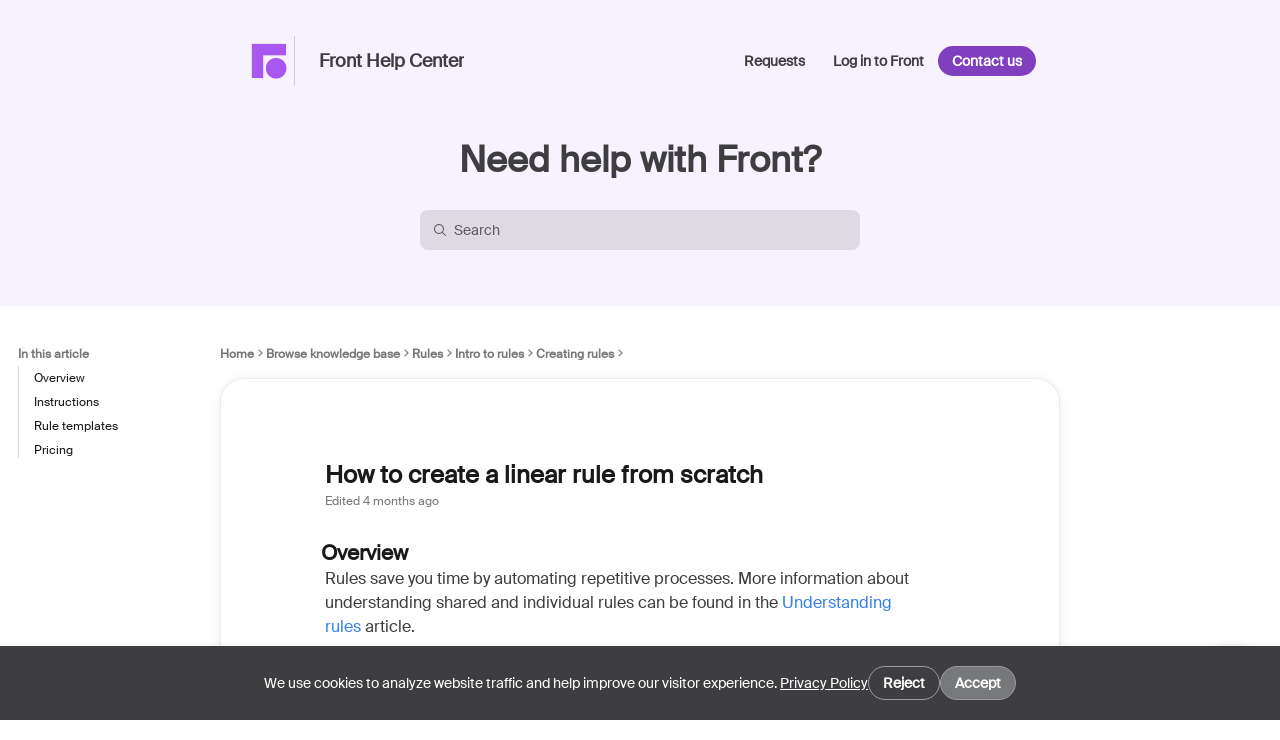

--- FILE ---
content_type: text/html
request_url: https://help.front.com/en/articles/2001
body_size: 96480
content:

    <!DOCTYPE html>
    <html lang="en">
      <head>
        <meta charset="UTF-8" />
        <meta name="viewport" content="width=device-width, initial-scale=1.0" />
        <meta http-equiv="Content-Security-Policy" content="default-src &#39;self&#39; https://*.frontkb-cdn.com https://*.frontkbstaging-cdn.com https://*.frontapp.com https://*.myfront.dev;script-src &#39;self&#39; https://*.frontapp.com https://*.myfront.dev https://cdn.jsdelivr.net https://www.google.com/recaptcha/ https://www.gstatic.com/recaptcha/ https://*.algolia.net https://*.algolianet.com https://www.googletagmanager.com https://www.google-analytics.com &#39;sha256-ZGG/JQqDtBRd0z1iT6Prml8mANuoW9YfzpTrCLpBwXI=&#39; &#39;sha256-Q6ZsXeo+GttvE8ckNDplrDZQW/FRzxSycsFrnzU25+k=&#39;;img-src * data: https://*.vimeocdn.com;font-src &#39;self&#39; https://*.frontkb-cdn.com https://*.frontkbstaging-cdn.com https://*.frontapp.com https://*.myfront.dev https://*.vimeocdn.com;object-src &#39;none&#39;;style-src &#39;self&#39; &#39;unsafe-inline&#39; https://*.frontkb-cdn.com https://*.frontkbstaging-cdn.com https://*.frontapp.com https://*.myfront.dev blob: https://cdn.jsdelivr.net https://www.google.com/recaptcha/ https://s.ytimg.com https://fonts.gstatic.com https://*.vimeocdn.com https://cdn.embedly.com https://cdn.loom.com;frame-src https://*.frontapp.com https://*.myfront.dev blob: https://www.google.com/recaptcha/ https://recaptcha.google.com/recaptcha/ https://www.youtube.com https://drive.google.com https://accounts.google.com https://www.youtube-nocookie.com https://player.vimeo.com https://www.loom.com https://loom.com/embed/;connect-src &#39;self&#39; https://*.frontkb-cdn.com https://*.frontkbstaging-cdn.com https://*.frontapp.com https://*.myfront.dev https://*.algolia.net https://*.algolianet.com wss://front-us-realtime.ably.io wss://front-eu-realtime.ably.io *.bugsnag.com https://*.browser-intake-datadoghq.com https://www.googletagmanager.com https://www.google-analytics.com;" />
        <title>How to create a linear rule from scratch</title><meta property="og:title" content="How to create a linear rule from scratch"/><link rel="icon" type="image/x-icon" href="/attachments/b37a6506-9542-46cd-92f8-6bb62dce815f.png"/><meta name="description" content="Rules save you time by automating repetitive processes. More information about understanding shared and individual rules can be found in the  Understa..."/><meta property="og:description" content="Rules save you time by automating repetitive processes. More information about understanding shared and individual rules can be found in the  Understa..."/><link rel="canonical" href="https://help.front.com/en/articles/2001"/>
        
    <style>
      :root {
        --article-svg: url('data:image/svg+xml,<svg width="16" height="16" viewBox="0 0 24 24" fill="currentColor" xmlns="http://www.w3.org/2000/svg"> <path fill-rule="evenodd" clip-rule="evenodd" d="M6.6 1.7998H17.4C19.3882 1.7998 21 3.41158 21 5.3998V18.5998C21 20.588 19.3882 22.1998 17.4 22.1998H6.6C4.61177 22.1998 3 20.588 3 18.5998V5.3998C3 3.41158 4.61177 1.7998 6.6 1.7998ZM8.1 5.9998C7.60294 5.9998 7.2 6.40275 7.2 6.89981C7.2 7.39686 7.60294 7.7998 8.1 7.7998H15.9C16.3971 7.7998 16.8 7.39686 16.8 6.89981C16.8 6.40275 16.3971 5.9998 15.9 5.9998H8.1ZM8.1 9.5998C7.60294 9.5998 7.2 10.0027 7.2 10.4998C7.2 10.9969 7.60294 11.3998 8.1 11.3998H15.9C16.3971 11.3998 16.8 10.9969 16.8 10.4998C16.8 10.0027 16.3971 9.5998 15.9 9.5998H8.1ZM7.2 14.0998C7.2 13.6027 7.60294 13.1998 8.1 13.1998H13.5C13.9971 13.1998 14.4 13.6027 14.4 14.0998C14.4 14.5969 13.9971 14.9998 13.5 14.9998H8.1C7.60294 14.9998 7.2 14.5969 7.2 14.0998Z" fill="currentColor"/> </svg>');
        --chevron-down-svg: url('data:image/svg+xml,<svg width="16" height="16" viewBox="0 0 16 16" fill="currentColor" xmlns="http://www.w3.org/2000/svg"> <path fill-rule="evenodd" clip-rule="evenodd" d="M3.41652 6.79951L7.41652 10.9221C7.70496 11.2194 8.17261 11.2194 8.46105 10.9221L12.4611 6.79951C12.7495 6.50223 12.7495 6.02024 12.4611 5.72296C12.1726 5.42568 11.705 5.42568 11.4165 5.72296L7.93879 9.30731L4.46105 5.72296C4.17261 5.42568 3.70496 5.42568 3.41652 5.72296C3.12809 6.02024 3.12809 6.50223 3.41652 6.79951Z" fill="currentColor"/> </svg>');
        --checkmark-svg: url('data:image/svg+xml,<svg width="16" height="16" viewBox="0 0 20 20" fill="none" xmlns="http://www.w3.org/2000/svg"><path fill-rule="evenodd" clip-rule="evenodd" d="M17.6263 4.40769C18.1375 4.93769 18.1223 5.78177 17.5923 6.293L7.91603 15.6263C7.3993 16.1247 6.5807 16.1245 6.06423 15.6258L2.40719 12.0948C1.87745 11.5833 1.86266 10.7392 2.37415 10.2094C2.88565 9.67969 3.72974 9.6649 4.25948 10.1764L6.99086 12.8137L15.741 4.37367C16.271 3.86245 17.1151 3.87768 17.6263 4.40769Z" fill="currentColor"/></svg>');
        --link-svg: url('data:image/svg+xml,<svg id="link" width="16" height="16" viewBox="0 0 20 20" fill="none" xmlns="http://www.w3.org/2000/svg"><path fill-rule="evenodd" clip-rule="evenodd" d="M9.02191 10.9768C8.16608 10.121 8.16486 8.64745 9.12809 7.68422L11.8887 4.9236C12.8519 3.96037 14.3255 3.9616 15.1813 4.81743C16.0372 5.67325 16.0384 7.14682 15.0751 8.11005L15.0736 8.11157L15.0721 8.11309L15.0706 8.11461L15.0691 8.11613L15.0675 8.11765L15.066 8.11917L15.0645 8.12069L15.063 8.12221L15.0615 8.12373L15.06 8.12524L15.0584 8.12676L15.0569 8.12828L15.0554 8.1298L15.0539 8.13131L15.0524 8.13283L15.0509 8.13434L15.0493 8.13586L15.0478 8.13737L15.0463 8.13889L15.0448 8.1404L15.0433 8.14192L15.0418 8.14343L15.0403 8.14494L15.0387 8.14646L15.0372 8.14797L15.0357 8.14948L15.0342 8.15099L15.0327 8.1525L15.0312 8.15401L15.0297 8.15552L15.0282 8.15704L15.0267 8.15855L15.0251 8.16005L15.0236 8.16156L15.0221 8.16307L15.0206 8.16458L15.0191 8.16609L15.0176 8.1676L15.0161 8.1691L15.0146 8.17061L15.0131 8.17212L15.0116 8.17362L15.0101 8.17513L15.0086 8.17664L15.0071 8.17814L15.0056 8.17965L15.004 8.18115L15.0025 8.18265L15.001 8.18416L14.9995 8.18566L14.998 8.18716L14.9965 8.18867L14.995 8.19017L14.9935 8.19167L14.992 8.19317L14.9905 8.19467L14.989 8.19618L14.9875 8.19768L14.986 8.19918L14.9845 8.20068L14.983 8.20218L14.9815 8.20367L14.98 8.20517L14.9785 8.20667L14.977 8.20817L14.9755 8.20967L14.974 8.21116L14.9725 8.21266L14.971 8.21416L14.9695 8.21565L14.968 8.21715L14.9666 8.21865L14.9651 8.22014L14.9636 8.22163L14.9621 8.22313L14.9606 8.22462L14.9591 8.22612L14.9576 8.22761L14.9561 8.2291L14.9546 8.2306L14.9531 8.23209L14.9516 8.23358L14.9501 8.23507L14.9486 8.23656L14.9471 8.23805L14.9457 8.23954L14.9442 8.24103L14.9427 8.24252L14.9412 8.24401L14.9397 8.2455L14.9382 8.24699L14.9367 8.24848L14.9352 8.24997L14.9337 8.25145L14.9323 8.25294L14.9308 8.25443L14.9293 8.25591L14.9278 8.2574L14.9263 8.25889L14.9248 8.26037L14.9233 8.26186L14.9219 8.26334L14.9204 8.26482L14.9189 8.26631L14.9174 8.26779L14.9159 8.26927L14.9144 8.27076L14.913 8.27224L14.9115 8.27372L14.91 8.2752L14.9085 8.27669L14.907 8.27817L14.9056 8.27965L14.9041 8.28113L14.9026 8.28261L14.9011 8.28409L14.8996 8.28557L14.8982 8.28704L14.8967 8.28852L14.8952 8.29L14.8937 8.29148L14.8922 8.29296L14.8908 8.29443L14.8893 8.29591L14.8878 8.29739L14.8863 8.29886L14.8849 8.30034L14.8834 8.30181L14.8819 8.30329L14.8804 8.30476L14.879 8.30624L14.8775 8.30771L14.876 8.30918L14.8745 8.31066L14.8731 8.31213L14.8716 8.3136L14.8701 8.31507L14.8687 8.31655L14.8672 8.31802L14.8657 8.31949L14.8642 8.32096L14.8628 8.32243L14.8613 8.3239L14.8598 8.32537L14.8584 8.32684L14.8569 8.3283L14.8554 8.32977L14.854 8.33124L14.8525 8.33271L14.851 8.33418L14.8496 8.33564L14.8481 8.33711L14.8466 8.33857L14.8452 8.34004L14.8437 8.34151L14.8422 8.34297L14.8408 8.34444L14.8393 8.3459L14.8378 8.34736L14.8364 8.34883L14.8349 8.35029L14.8334 8.35175L14.832 8.35322L14.8305 8.35468L14.8291 8.35614L14.8276 8.3576L14.8261 8.35906L14.8247 8.36052L14.8232 8.36198L14.8218 8.36344L14.8203 8.3649L14.8188 8.36636L14.8174 8.36782L14.8159 8.36928L14.8145 8.37074L14.813 8.3722L14.8115 8.37365L14.8101 8.37511L14.8086 8.37657L14.8072 8.37802L14.8057 8.37948L14.8043 8.38094L14.8028 8.38239L14.8014 8.38385L14.7999 8.3853L14.7984 8.38675L14.797 8.38821L14.7955 8.38966L14.7941 8.39112L14.7926 8.39257L14.7912 8.39402L14.7897 8.39547L14.7883 8.39692L14.7868 8.39838L14.7854 8.39983L14.7839 8.40128L14.7825 8.40273L14.781 8.40418L14.7796 8.40563L14.7781 8.40708L14.7767 8.40852L14.7752 8.40997L14.7738 8.41142L14.7723 8.41287L14.7709 8.41432L14.7694 8.41576L14.768 8.41721L14.7665 8.41866L14.7651 8.4201L14.7636 8.42155L14.7622 8.42299L14.7608 8.42444L14.7593 8.42588L14.7579 8.42733L14.7564 8.42877L14.755 8.43021L14.7535 8.43166L14.7521 8.4331L14.7507 8.43454L14.7492 8.43598L14.7478 8.43742L14.7463 8.43887L14.7449 8.44031L14.7435 8.44175L14.742 8.44319L14.7406 8.44463L14.7391 8.44607L14.7377 8.4475L14.7363 8.44894L14.7348 8.45038L14.7334 8.45182L14.7319 8.45326L14.7305 8.45469L14.7291 8.45613L14.7276 8.45757L14.7262 8.459L14.7248 8.46044L14.7233 8.46187L14.7219 8.46331L14.7205 8.46474L14.719 8.46618L14.7176 8.46761L14.7161 8.46905L14.7147 8.47048L14.7133 8.47191L14.7119 8.47335L14.7104 8.47478L14.709 8.47621L14.7076 8.47764L14.7061 8.47907L14.7047 8.4805L14.7033 8.48193L14.7018 8.48336L14.7004 8.48479L14.699 8.48622L14.6975 8.48765L14.6961 8.48908L14.6947 8.49051L14.6933 8.49193L14.6918 8.49336L14.6904 8.49479L14.689 8.49622L14.6876 8.49764L14.6861 8.49907L14.6847 8.50049L14.6833 8.50192L14.6819 8.50334L14.6804 8.50477L14.679 8.50619L14.6776 8.50762L14.6762 8.50904L14.6747 8.51046L14.6733 8.51189L14.6719 8.51331L14.6705 8.51473L14.669 8.51615L14.6676 8.51757L14.6662 8.51899L14.6648 8.52041L14.6634 8.52183L14.6619 8.52325L14.6605 8.52467L14.6591 8.52609L14.6577 8.52751L14.6563 8.52893L14.6548 8.53035L14.6534 8.53177L14.652 8.53318L14.6506 8.5346L14.6492 8.53602L14.6478 8.53743L14.6463 8.53885L14.6449 8.54026L14.6435 8.54168L14.6421 8.54309L14.6407 8.54451L14.6393 8.54592L14.6379 8.54734L14.6364 8.54875L14.635 8.55016L14.6336 8.55158L14.6322 8.55299L14.6308 8.5544L14.6294 8.55581L14.628 8.55722L14.6266 8.55863L14.6252 8.56004L14.6237 8.56145L14.6223 8.56286L14.6209 8.56427L14.6195 8.56568L14.6181 8.56709L14.6167 8.5685L14.6153 8.56991L14.6139 8.57131L14.6125 8.57272L14.6111 8.57413L14.6097 8.57553L14.6083 8.57694L14.6068 8.57835L14.6054 8.57975L14.604 8.58116L14.6026 8.58256L14.6012 8.58397L14.5998 8.58537L14.5984 8.58677L14.597 8.58818L14.5956 8.58958L14.5942 8.59098L14.5928 8.59238L14.5914 8.59379L14.59 8.59519L14.5886 8.59659L14.5872 8.59799L14.5858 8.59939L14.5844 8.60079L14.583 8.60219L14.5816 8.60359L14.5802 8.60499L14.5788 8.60638L14.5774 8.60778L14.576 8.60918L14.5746 8.61058L14.5732 8.61198L14.5718 8.61337L14.5704 8.61477L14.569 8.61616L14.5676 8.61756L14.5662 8.61896L14.5648 8.62035L14.5635 8.62174L14.5621 8.62314L14.5607 8.62453L14.5593 8.62593L14.5579 8.62732L14.5565 8.62871L14.5551 8.6301L14.5537 8.6315L14.5523 8.63289L14.5509 8.63428L14.5495 8.63567L14.5481 8.63706L14.5467 8.63845L14.5454 8.63984L14.544 8.64123L14.5426 8.64262L14.5412 8.64401L14.5398 8.6454L14.5384 8.64678L14.537 8.64817L14.5356 8.64956L14.5343 8.65095L14.5329 8.65233L14.5315 8.65372L14.5301 8.6551L14.5287 8.65649L14.5273 8.65788L14.5259 8.65926L14.5246 8.66064L14.5232 8.66203L14.5218 8.66341L14.5204 8.6648L14.519 8.66618L14.5176 8.66756L14.5163 8.66894L14.5149 8.67033L14.5135 8.67171L14.5121 8.67309L14.5107 8.67447L14.5093 8.67585L14.508 8.67723L14.5066 8.67861L14.5052 8.67999L14.5038 8.68137L14.5025 8.68275L14.5011 8.68412L14.4997 8.6855L14.4983 8.68688L14.4969 8.68826L14.4956 8.68963L14.4942 8.69101L14.4928 8.69239L14.4914 8.69376L14.4901 8.69514L14.4887 8.69651L14.4873 8.69789L14.4859 8.69926L14.4846 8.70063L14.4832 8.70201L14.4818 8.70338L14.4804 8.70475L14.4791 8.70613L14.4777 8.7075L14.4763 8.70887L14.475 8.71024L14.4736 8.71161L14.4722 8.71298L14.4708 8.71435L14.4695 8.71572L14.4681 8.71709L14.4667 8.71846L14.4654 8.71983L14.464 8.7212L14.4626 8.72257L14.4613 8.72394L14.4599 8.7253L14.4585 8.72667L14.4572 8.72804L14.4558 8.7294L14.4544 8.73077L14.4531 8.73213L14.4517 8.7335L14.4503 8.73486L14.449 8.73623L14.4476 8.73759L14.4462 8.73896L14.4449 8.74032L14.4435 8.74168L14.4422 8.74305L14.4408 8.74441L14.4394 8.74577L14.4381 8.74713L14.4367 8.74849L14.4353 8.74985L14.434 8.75121L14.4326 8.75257L14.4313 8.75393L14.4299 8.75529L14.4285 8.75665L14.4272 8.75801L14.4258 8.75937L14.4245 8.76073L14.4231 8.76209L14.4218 8.76344L14.4204 8.7648L14.419 8.76616L14.4177 8.76751L14.4163 8.76887L14.415 8.77022L14.4136 8.77158L14.4123 8.77293L14.4109 8.77429L14.4096 8.77564L14.4082 8.777L14.4068 8.77835L14.4055 8.7797L14.4041 8.78105L14.4028 8.78241L14.4014 8.78376L14.4001 8.78511L14.3987 8.78646L14.3974 8.78781L14.396 8.78916L14.3947 8.79051L14.3933 8.79186L14.392 8.79321L14.3906 8.79456L14.3893 8.79591L14.3879 8.79726L14.3866 8.7986L14.3852 8.79995L14.3839 8.8013L14.3826 8.80265L14.3812 8.80399L14.3799 8.80534L14.3785 8.80668L14.3772 8.80803L14.3758 8.80937L14.3745 8.81072L14.3731 8.81206L14.3718 8.81341L14.3704 8.81475L14.3691 8.81609L14.3678 8.81744L14.3664 8.81878L14.3651 8.82012L14.3637 8.82146L14.3624 8.8228L14.3611 8.82414L14.3597 8.82549L14.3584 8.82683L14.357 8.82817L14.3557 8.82951L14.3544 8.83084L14.353 8.83218L14.3517 8.83352L14.3503 8.83486L14.349 8.8362L14.3477 8.83753L14.3463 8.83887L14.345 8.84021L14.3437 8.84154C14.0508 9.13444 14.0508 9.60931 14.3437 9.9022C14.6365 10.1951 15.1114 10.1951 15.4043 9.9022L15.4056 9.90087L15.407 9.89953L15.4083 9.89819L15.4097 9.89686L15.411 9.89552L15.4123 9.89418L15.4137 9.89284L15.415 9.8915L15.4164 9.89017L15.4177 9.88883L15.419 9.88749L15.4204 9.88615L15.4217 9.88481L15.4231 9.88346L15.4244 9.88212L15.4257 9.88078L15.4271 9.87944L15.4284 9.8781L15.4298 9.87675L15.4311 9.87541L15.4324 9.87407L15.4338 9.87272L15.4351 9.87138L15.4365 9.87003L15.4378 9.86869L15.4392 9.86734L15.4405 9.866L15.4419 9.86465L15.4432 9.86331L15.4446 9.86196L15.4459 9.86061L15.4473 9.85926L15.4486 9.85792L15.4499 9.85657L15.4513 9.85522L15.4526 9.85387L15.454 9.85252L15.4553 9.85117L15.4567 9.84982L15.458 9.84847L15.4594 9.84712L15.4607 9.84577L15.4621 9.84442L15.4635 9.84307L15.4648 9.84171L15.4662 9.84036L15.4675 9.83901L15.4689 9.83766L15.4702 9.8363L15.4716 9.83495L15.4729 9.83359L15.4743 9.83224L15.4756 9.83088L15.477 9.82953L15.4783 9.82817L15.4797 9.82682L15.4811 9.82546L15.4824 9.8241L15.4838 9.82275L15.4851 9.82139L15.4865 9.82003L15.4878 9.81867L15.4892 9.81731L15.4906 9.81595L15.4919 9.81459L15.4933 9.81323L15.4946 9.81187L15.496 9.81051L15.4974 9.80915L15.4987 9.80779L15.5001 9.80643L15.5014 9.80507L15.5028 9.80371L15.5042 9.80234L15.5055 9.80098L15.5069 9.79962L15.5083 9.79825L15.5096 9.79689L15.511 9.79552L15.5124 9.79416L15.5137 9.79279L15.5151 9.79143L15.5165 9.79006L15.5178 9.7887L15.5192 9.78733L15.5206 9.78596L15.5219 9.7846L15.5233 9.78323L15.5247 9.78186L15.526 9.78049L15.5274 9.77912L15.5288 9.77775L15.5301 9.77638L15.5315 9.77501L15.5329 9.77364L15.5342 9.77227L15.5356 9.7709L15.537 9.76953L15.5384 9.76816L15.5397 9.76679L15.5411 9.76541L15.5425 9.76404L15.5438 9.76267L15.5452 9.76129L15.5466 9.75992L15.548 9.75855L15.5493 9.75717L15.5507 9.7558L15.5521 9.75442L15.5535 9.75305L15.5548 9.75167L15.5562 9.75029L15.5576 9.74892L15.559 9.74754L15.5604 9.74616L15.5617 9.74478L15.5631 9.74341L15.5645 9.74203L15.5659 9.74065L15.5672 9.73927L15.5686 9.73789L15.57 9.73651L15.5714 9.73513L15.5728 9.73375L15.5742 9.73237L15.5755 9.73099L15.5769 9.7296L15.5783 9.72822L15.5797 9.72684L15.5811 9.72546L15.5824 9.72407L15.5838 9.72269L15.5852 9.7213L15.5866 9.71992L15.588 9.71854L15.5894 9.71715L15.5908 9.71576L15.5921 9.71438L15.5935 9.71299L15.5949 9.71161L15.5963 9.71022L15.5977 9.70883L15.5991 9.70744L15.6005 9.70606L15.6018 9.70467L15.6032 9.70328L15.6046 9.70189L15.606 9.7005L15.6074 9.69911L15.6088 9.69772L15.6102 9.69633L15.6116 9.69494L15.613 9.69355L15.6144 9.69216L15.6158 9.69076L15.6171 9.68937L15.6185 9.68798L15.6199 9.68659L15.6213 9.68519L15.6227 9.6838L15.6241 9.6824L15.6255 9.68101L15.6269 9.67962L15.6283 9.67822L15.6297 9.67682L15.6311 9.67543L15.6325 9.67403L15.6339 9.67264L15.6353 9.67124L15.6367 9.66984L15.6381 9.66844L15.6395 9.66705L15.6409 9.66565L15.6423 9.66425L15.6437 9.66285L15.6451 9.66145L15.6465 9.66005L15.6479 9.65865L15.6493 9.65725L15.6507 9.65585L15.6521 9.65445L15.6535 9.65304L15.6549 9.65164L15.6563 9.65024L15.6577 9.64884L15.6591 9.64743L15.6605 9.64603L15.6619 9.64463L15.6633 9.64322L15.6647 9.64182L15.6661 9.64041L15.6675 9.63901L15.6689 9.6376L15.6703 9.63619L15.6717 9.63479L15.6731 9.63338L15.6745 9.63197L15.676 9.63057L15.6774 9.62916L15.6788 9.62775L15.6802 9.62634L15.6816 9.62493L15.683 9.62352L15.6844 9.62211L15.6858 9.6207L15.6872 9.61929L15.6886 9.61788L15.69 9.61647L15.6915 9.61506L15.6929 9.61365L15.6943 9.61224L15.6957 9.61082L15.6971 9.60941L15.6985 9.608L15.6999 9.60658L15.7013 9.60517L15.7028 9.60375L15.7042 9.60234L15.7056 9.60092L15.707 9.59951L15.7084 9.59809L15.7098 9.59668L15.7113 9.59526L15.7127 9.59384L15.7141 9.59243L15.7155 9.59101L15.7169 9.58959L15.7183 9.58817L15.7198 9.58675L15.7212 9.58533L15.7226 9.58392L15.724 9.5825L15.7254 9.58108L15.7269 9.57965L15.7283 9.57823L15.7297 9.57681L15.7311 9.57539L15.7325 9.57397L15.734 9.57255L15.7354 9.57112L15.7368 9.5697L15.7382 9.56828L15.7397 9.56685L15.7411 9.56543L15.7425 9.564L15.7439 9.56258L15.7454 9.56115L15.7468 9.55973L15.7482 9.5583L15.7496 9.55688L15.7511 9.55545L15.7525 9.55402L15.7539 9.55259L15.7554 9.55117L15.7568 9.54974L15.7582 9.54831L15.7596 9.54688L15.7611 9.54545L15.7625 9.54402L15.7639 9.54259L15.7654 9.54116L15.7668 9.53973L15.7682 9.5383L15.7696 9.53687L15.7711 9.53544L15.7725 9.53401L15.7739 9.53257L15.7754 9.53114L15.7768 9.52971L15.7782 9.52827L15.7797 9.52684L15.7811 9.5254L15.7825 9.52397L15.784 9.52253L15.7854 9.5211L15.7869 9.51966L15.7883 9.51823L15.7897 9.51679L15.7912 9.51535L15.7926 9.51392L15.794 9.51248L15.7955 9.51104L15.7969 9.5096L15.7984 9.50816L15.7998 9.50673L15.8012 9.50529L15.8027 9.50385L15.8041 9.50241L15.8056 9.50097L15.807 9.49953L15.8084 9.49808L15.8099 9.49664L15.8113 9.4952L15.8128 9.49376L15.8142 9.49232L15.8156 9.49087L15.8171 9.48943L15.8185 9.48799L15.82 9.48654L15.8214 9.4851L15.8229 9.48365L15.8243 9.48221L15.8258 9.48076L15.8272 9.47932L15.8286 9.47787L15.8301 9.47642L15.8315 9.47498L15.833 9.47353L15.8344 9.47208L15.8359 9.47063L15.8373 9.46918L15.8388 9.46774L15.8402 9.46629L15.8417 9.46484L15.8431 9.46339L15.8446 9.46194L15.846 9.46049L15.8475 9.45904L15.8489 9.45758L15.8504 9.45613L15.8518 9.45468L15.8533 9.45323L15.8547 9.45178L15.8562 9.45032L15.8576 9.44887L15.8591 9.44741L15.8606 9.44596L15.862 9.44451L15.8635 9.44305L15.8649 9.4416L15.8664 9.44014L15.8678 9.43868L15.8693 9.43723L15.8707 9.43577L15.8722 9.43431L15.8737 9.43286L15.8751 9.4314L15.8766 9.42994L15.878 9.42848L15.8795 9.42702L15.881 9.42556L15.8824 9.4241L15.8839 9.42264L15.8853 9.42118L15.8868 9.41972L15.8883 9.41826L15.8897 9.4168L15.8912 9.41534L15.8926 9.41388L15.8941 9.41241L15.8956 9.41095L15.897 9.40949L15.8985 9.40802L15.9 9.40656L15.9014 9.4051L15.9029 9.40363L15.9044 9.40217L15.9058 9.4007L15.9073 9.39923L15.9087 9.39777L15.9102 9.3963L15.9117 9.39484L15.9131 9.39337L15.9146 9.3919L15.9161 9.39043L15.9176 9.38896L15.919 9.3875L15.9205 9.38603L15.922 9.38456L15.9234 9.38309L15.9249 9.38162L15.9264 9.38015L15.9278 9.37868L15.9293 9.3772L15.9308 9.37573L15.9323 9.37426L15.9337 9.37279L15.9352 9.37132L15.9367 9.36984L15.9381 9.36837L15.9396 9.3669L15.9411 9.36542L15.9426 9.36395L15.944 9.36247L15.9455 9.361L15.947 9.35952L15.9485 9.35805L15.9499 9.35657L15.9514 9.35509L15.9529 9.35362L15.9544 9.35214L15.9559 9.35066L15.9573 9.34918L15.9588 9.3477L15.9603 9.34623L15.9618 9.34475L15.9632 9.34327L15.9647 9.34179L15.9662 9.34031L15.9677 9.33883L15.9692 9.33735L15.9707 9.33586L15.9721 9.33438L15.9736 9.3329L15.9751 9.33142L15.9766 9.32994L15.9781 9.32845L15.9795 9.32697L15.981 9.32548L15.9825 9.324L15.984 9.32252L15.9855 9.32103L15.987 9.31955L15.9885 9.31806L15.9899 9.31657L15.9914 9.31509L15.9929 9.3136L15.9944 9.31211L15.9959 9.31063L15.9974 9.30914L15.9989 9.30765L16.0004 9.30616L16.0018 9.30467L16.0033 9.30318L16.0048 9.30169L16.0063 9.3002L16.0078 9.29871L16.0093 9.29722L16.0108 9.29573L16.0123 9.29424L16.0138 9.29275L16.0153 9.29126L16.0168 9.28976L16.0182 9.28827L16.0197 9.28678L16.0212 9.28528L16.0227 9.28379L16.0242 9.2823L16.0257 9.2808L16.0272 9.27931L16.0287 9.27781L16.0302 9.27631L16.0317 9.27482L16.0332 9.27332L16.0347 9.27182L16.0362 9.27033L16.0377 9.26883L16.0392 9.26733L16.0407 9.26583L16.0422 9.26433L16.0437 9.26284L16.0452 9.26134L16.0467 9.25984L16.0482 9.25834L16.0497 9.25684L16.0512 9.25533L16.0527 9.25383L16.0542 9.25233L16.0557 9.25083L16.0572 9.24933L16.0587 9.24783L16.0602 9.24632L16.0617 9.24482L16.0632 9.24331L16.0647 9.24181L16.0662 9.24031L16.0677 9.2388L16.0692 9.2373L16.0707 9.23579L16.0722 9.23428L16.0737 9.23278L16.0752 9.23127L16.0768 9.22976L16.0783 9.22826L16.0798 9.22675L16.0813 9.22524L16.0828 9.22373L16.0843 9.22222L16.0858 9.22071L16.0873 9.21921L16.0888 9.2177L16.0903 9.21618L16.0918 9.21467L16.0934 9.21316L16.0949 9.21165L16.0964 9.21014L16.0979 9.20863L16.0994 9.20712L16.1009 9.2056L16.1024 9.20409L16.1039 9.20258L16.1055 9.20106L16.107 9.19955L16.1085 9.19803L16.11 9.19652L16.1115 9.195L16.113 9.19349L16.1145 9.19197L16.1161 9.19045L16.1176 9.18894L16.1191 9.18742L16.1206 9.1859L16.1221 9.18439L16.1236 9.18287L16.1252 9.18135L16.1267 9.17983L16.1282 9.17831L16.1297 9.17679L16.1312 9.17527L16.1328 9.17375L16.1343 9.17223L16.1358 9.17071C17.6355 7.67105 17.7318 5.24655 16.242 3.75677C14.7522 2.26698 12.3277 2.36329 10.828 3.86294L8.06743 6.62356C6.56777 8.12322 6.47147 10.5477 7.96125 12.0375L7.96126 12.0375L7.96127 12.0375L7.96128 12.0375L7.9613 12.0376L7.96132 12.0376L7.96135 12.0376L7.96138 12.0376L7.96142 12.0377L7.96146 12.0377L7.9615 12.0378L7.96155 12.0378L7.9616 12.0378L7.96165 12.0379L7.96171 12.038L7.96177 12.038L7.96184 12.0381L7.96191 12.0382L7.96199 12.0382L7.96207 12.0383L7.96215 12.0384L7.96224 12.0385L7.96233 12.0386L7.96242 12.0387L7.96252 12.0388L7.96262 12.0389L7.96273 12.039L7.96284 12.0391L7.96295 12.0392L7.96307 12.0393L7.96319 12.0394L7.96331 12.0396L7.96344 12.0397L7.96358 12.0398L7.96371 12.04L7.96385 12.0401L7.964 12.0402L7.96414 12.0404L7.96429 12.0405L7.96445 12.0407L7.96461 12.0409L7.96477 12.041L7.96494 12.0412L7.96511 12.0414L7.96528 12.0415L7.96546 12.0417L7.96564 12.0419L7.96582 12.0421L7.96601 12.0423L7.9662 12.0424L7.96639 12.0426L7.96659 12.0428L7.96679 12.043L7.967 12.0433L7.96721 12.0435L7.96742 12.0437L7.96763 12.0439L7.96785 12.0441L7.96808 12.0443L7.9683 12.0446L7.96853 12.0448L7.96876 12.045L7.969 12.0453L7.96924 12.0455L7.96948 12.0457L7.96973 12.046L7.96998 12.0462L7.97023 12.0465L7.97049 12.0467L7.97075 12.047L7.97101 12.0473L7.97128 12.0475L7.97155 12.0478L7.97182 12.0481L7.9721 12.0483L7.97238 12.0486L7.97266 12.0489L7.97295 12.0492L7.97323 12.0495L7.97353 12.0498L7.97382 12.0501L7.97412 12.0504L7.97442 12.0507L7.97473 12.051L7.97504 12.0513L7.97535 12.0516L7.97566 12.0519L7.97598 12.0522L7.9763 12.0526L7.97662 12.0529L7.97695 12.0532L7.97728 12.0535L7.97761 12.0539L7.97795 12.0542L7.97829 12.0545L7.97863 12.0549L7.97897 12.0552L7.97932 12.0556L7.97967 12.0559L7.98003 12.0563L7.98038 12.0566L7.98074 12.057L7.9811 12.0574L7.98147 12.0577L7.98184 12.0581L7.98221 12.0585L7.98258 12.0588L7.98296 12.0592L7.98334 12.0596L7.98372 12.06L7.98411 12.0604L7.9845 12.0607L7.98489 12.0611L7.98528 12.0615L7.98568 12.0619L7.98608 12.0623L7.98648 12.0627L7.98688 12.0631L7.98729 12.0635L7.9877 12.064L7.98811 12.0644L7.98853 12.0648L7.98895 12.0652L7.98937 12.0656L7.98979 12.066L7.99022 12.0665L7.99065 12.0669L7.99108 12.0673L7.99151 12.0678L7.99195 12.0682L7.99239 12.0686L7.99283 12.0691L7.99328 12.0695L7.99372 12.07L7.99417 12.0704L7.99462 12.0709L7.99508 12.0713L7.99554 12.0718L7.99599 12.0722L7.99646 12.0727L7.99692 12.0732L7.99739 12.0736L7.99786 12.0741L7.99833 12.0746L7.9988 12.0751L7.99928 12.0755L7.99976 12.076L8.00024 12.0765L8.00072 12.077L8.00121 12.0775L8.0017 12.0779L8.00219 12.0784L8.00268 12.0789L8.00318 12.0794L8.00367 12.0799L8.00417 12.0804L8.00467 12.0809L8.00518 12.0814L8.00568 12.0819L8.00619 12.0824L8.0067 12.083L8.00722 12.0835L8.00773 12.084L8.00825 12.0845L8.00877 12.085L8.00929 12.0855L8.00982 12.0861L8.01034 12.0866L8.01087 12.0871L8.0114 12.0877L8.01193 12.0882L8.01247 12.0887L8.013 12.0893L8.01354 12.0898L8.01408 12.0903L8.01462 12.0909L8.01517 12.0914L8.01572 12.092L8.01626 12.0925L8.01681 12.0931L8.01737 12.0936L8.01792 12.0942L8.01848 12.0947L8.01904 12.0953L8.0196 12.0958L8.02016 12.0964L8.02072 12.097L8.02129 12.0975L8.02186 12.0981L8.02243 12.0987L8.023 12.0992L8.02357 12.0998L8.02415 12.1004L8.02472 12.101L8.0253 12.1016L8.02588 12.1021L8.02647 12.1027L8.02705 12.1033L8.02764 12.1039L8.02822 12.1045L8.02881 12.1051L8.0294 12.1057L8.03 12.1062L8.03059 12.1068L8.03119 12.1074L8.03178 12.108L8.03238 12.1086L8.03298 12.1092L8.03359 12.1098L8.03419 12.1104L8.0348 12.111L8.0354 12.1117L8.03601 12.1123L8.03662 12.1129L8.03724 12.1135L8.03785 12.1141L8.03847 12.1147L8.03908 12.1153L8.0397 12.116L8.04032 12.1166L8.04094 12.1172L8.04156 12.1178L8.04219 12.1184L8.04281 12.1191L8.04344 12.1197L8.04407 12.1203L8.0447 12.121L8.04533 12.1216L8.04596 12.1222L8.0466 12.1228L8.04723 12.1235L8.04787 12.1241L8.04851 12.1248L8.04915 12.1254L8.04979 12.126L8.05043 12.1267L8.05107 12.1273L8.05172 12.128L8.05236 12.1286L8.05301 12.1293L8.05366 12.1299L8.05431 12.1306L8.05496 12.1312L8.05561 12.1319L8.05626 12.1325L8.05692 12.1332L8.05757 12.1338L8.05823 12.1345L8.05889 12.1351L8.05955 12.1358L8.06021 12.1365L8.06087 12.1371L8.06153 12.1378L8.06219 12.1384L8.06286 12.1391L8.06352 12.1398L8.06419 12.1404L8.06485 12.1411L8.06552 12.1418L8.06619 12.1424L8.06686 12.1431L8.06753 12.1438L8.06821 12.1445L8.06888 12.1451L8.06955 12.1458L8.07023 12.1465L8.07091 12.1472L8.07158 12.1478L8.07226 12.1485L8.07294 12.1492L8.07362 12.1499L8.0743 12.1506L8.07498 12.1512L8.07566 12.1519L8.07635 12.1526L8.07703 12.1533L8.07771 12.154L8.0784 12.1547L8.07909 12.1553L8.07977 12.156L8.08046 12.1567L8.08115 12.1574L8.08184 12.1581L8.08253 12.1588L8.08322 12.1595L8.08391 12.1602L8.0846 12.1609L8.08529 12.1615L8.08599 12.1622L8.08668 12.1629L8.08738 12.1636L8.08807 12.1643L8.08877 12.165L8.08946 12.1657L8.09016 12.1664L8.09086 12.1671L8.09155 12.1678L8.09225 12.1685L8.09295 12.1692L8.09365 12.1699L8.09435 12.1706L8.09505 12.1713L8.09575 12.172L8.09645 12.1727L8.09716 12.1734L8.09786 12.1741L8.09856 12.1748L8.09926 12.1755L8.09997 12.1762L8.10067 12.1769L8.10138 12.1776L8.10208 12.1783L8.10279 12.179L8.10349 12.1797L8.1042 12.1805L8.1049 12.1812L8.10561 12.1819L8.10632 12.1826L8.10702 12.1833L8.10773 12.184L8.10844 12.1847L8.10915 12.1854L8.10986 12.1861L8.11056 12.1868L8.11127 12.1875L8.11198 12.1882L8.11269 12.1889L8.1134 12.1897L8.11411 12.1904L8.11482 12.1911L8.11553 12.1918L8.11624 12.1925L8.11695 12.1932L8.11766 12.1939L8.11837 12.1946L8.11908 12.1953L8.11979 12.196L8.1205 12.1967L8.12121 12.1975L8.12192 12.1982L8.12263 12.1989L8.12334 12.1996L8.12405 12.2003L8.12476 12.201L8.12547 12.2017L8.12618 12.2024L8.12689 12.2031L8.1276 12.2038L8.12831 12.2046L8.12902 12.2053L8.12973 12.206L8.13044 12.2067L8.13115 12.2074L8.13186 12.2081L8.13256 12.2088L8.13327 12.2095L8.13398 12.2102L8.13469 12.2109L8.1354 12.2117L8.13611 12.2124L8.13682 12.2131L8.13752 12.2138L8.13823 12.2145L8.13894 12.2152L8.13964 12.2159L8.14035 12.2166L8.14106 12.2173L8.14176 12.218L8.14247 12.2187L8.14317 12.2194L8.14388 12.2201L8.14458 12.2208L8.14529 12.2215L8.14599 12.2222L8.1467 12.2229L8.1474 12.2237L8.1481 12.2244L8.1488 12.2251L8.14951 12.2258L8.15021 12.2265L8.15091 12.2272L8.15161 12.2279L8.15231 12.2286L8.15301 12.2293L8.15371 12.23L8.15441 12.2307L8.1551 12.2314L8.1558 12.2321L8.1565 12.2327L8.15719 12.2334L8.15789 12.2341L8.15858 12.2348L8.15928 12.2355L8.15997 12.2362L8.16066 12.2369L8.16136 12.2376L8.16205 12.2383L8.16274 12.239L8.16343 12.2397L8.16412 12.2404L8.16481 12.2411L8.1655 12.2417L8.16618 12.2424L8.16687 12.2431L8.16756 12.2438L8.16824 12.2445L8.16893 12.2452L8.16961 12.2459L8.17029 12.2465L8.17097 12.2472L8.17165 12.2479L8.17233 12.2486L8.17301 12.2493L8.17369 12.2499L8.17437 12.2506L8.17505 12.2513L8.17572 12.252L8.1764 12.2526L8.17707 12.2533L8.17774 12.254L8.17842 12.2547L8.17909 12.2553L8.17976 12.256L8.18043 12.2567L8.18109 12.2573L8.18176 12.258L8.18243 12.2587L8.18309 12.2593L8.18376 12.26L8.18442 12.2607L8.18508 12.2613L8.18574 12.262L8.1864 12.2627L8.18706 12.2633L8.18772 12.264L8.18837 12.2646L8.18903 12.2653L8.18968 12.2659L8.19033 12.2666L8.19099 12.2672L8.19164 12.2679L8.19229 12.2685L8.19293 12.2692L8.19358 12.2698L8.19422 12.2705L8.19487 12.2711L8.19551 12.2718L8.19615 12.2724L8.19679 12.273L8.19743 12.2737L8.19807 12.2743L8.19871 12.275L8.19934 12.2756L8.19997 12.2762L8.20061 12.2769L8.20124 12.2775L8.20187 12.2781L8.20249 12.2787L8.20312 12.2794L8.20375 12.28L8.20437 12.2806L8.20499 12.2812L8.20561 12.2819L8.20623 12.2825L8.20685 12.2831L8.20747 12.2837L8.20808 12.2843L8.20869 12.2849L8.20931 12.2856L8.20992 12.2862L8.21052 12.2868L8.21113 12.2874L8.21174 12.288L8.21234 12.2886L8.21294 12.2892L8.21354 12.2898L8.21414 12.2904L8.21474 12.291L8.21533 12.2916L8.21593 12.2922L8.21652 12.2928L8.21711 12.2934L8.2177 12.294L8.21829 12.2945L8.21887 12.2951L8.21946 12.2957L8.22004 12.2963L8.22062 12.2969L8.2212 12.2974L8.22177 12.298L8.22235 12.2986L8.22292 12.2992L8.22349 12.2997L8.22406 12.3003L8.22463 12.3009L8.22519 12.3014L8.22576 12.302L8.22632 12.3026L8.22688 12.3031L8.22743 12.3037L8.22799 12.3042L8.22854 12.3048L8.2291 12.3053L8.22965 12.3059L8.23019 12.3064L8.23074 12.307L8.23128 12.3075L8.23182 12.3081L8.23236 12.3086L8.2329 12.3092L8.23344 12.3097L8.23397 12.3102C8.52687 12.6031 9.00174 12.6031 9.29463 12.3102C9.58753 12.0173 9.58753 11.5425 9.29463 11.2496L9.2941 11.249L9.29356 11.2485L9.29303 11.248L9.29249 11.2474L9.29194 11.2469L9.2914 11.2463L9.29085 11.2458L9.29031 11.2452L9.28976 11.2447L9.2892 11.2441L9.28865 11.2436L9.28809 11.243L9.28754 11.2425L9.28698 11.2419L9.28642 11.2413L9.28585 11.2408L9.28529 11.2402L9.28472 11.2397L9.28415 11.2391L9.28358 11.2385L9.28301 11.2379L9.28243 11.2374L9.28186 11.2368L9.28128 11.2362L9.2807 11.2356L9.28012 11.235L9.27953 11.2345L9.27895 11.2339L9.27836 11.2333L9.27777 11.2327L9.27718 11.2321L9.27659 11.2315L9.27599 11.2309L9.2754 11.2303L9.2748 11.2297L9.2742 11.2291L9.2736 11.2285L9.273 11.2279L9.2724 11.2273L9.27179 11.2267L9.27118 11.2261L9.27058 11.2255L9.26997 11.2249L9.26935 11.2243L9.26874 11.2237L9.26813 11.2231L9.26751 11.2224L9.26689 11.2218L9.26627 11.2212L9.26565 11.2206L9.26503 11.22L9.26441 11.2193L9.26378 11.2187L9.26315 11.2181L9.26253 11.2175L9.2619 11.2168L9.26127 11.2162L9.26063 11.2156L9.26 11.2149L9.25937 11.2143L9.25873 11.2137L9.25809 11.213L9.25745 11.2124L9.25681 11.2117L9.25617 11.2111L9.25553 11.2105L9.25489 11.2098L9.25424 11.2092L9.25359 11.2085L9.25295 11.2079L9.2523 11.2072L9.25165 11.2066L9.25099 11.2059L9.25034 11.2053L9.24969 11.2046L9.24903 11.204L9.24838 11.2033L9.24772 11.2027L9.24706 11.202L9.2464 11.2013L9.24574 11.2007L9.24508 11.2L9.24442 11.1993L9.24375 11.1987L9.24309 11.198L9.24242 11.1974L9.24175 11.1967L9.24109 11.196L9.24042 11.1953L9.23975 11.1947L9.23908 11.194L9.2384 11.1933L9.23773 11.1927L9.23706 11.192L9.23638 11.1913L9.23571 11.1906L9.23503 11.19L9.23435 11.1893L9.23367 11.1886L9.23299 11.1879L9.23231 11.1872L9.23163 11.1866L9.23095 11.1859L9.23027 11.1852L9.22959 11.1845L9.2289 11.1838L9.22822 11.1831L9.22753 11.1825L9.22684 11.1818L9.22616 11.1811L9.22547 11.1804L9.22478 11.1797L9.22409 11.179L9.2234 11.1783L9.22271 11.1776L9.22202 11.1769L9.22132 11.1763L9.22063 11.1756L9.21994 11.1749L9.21924 11.1742L9.21855 11.1735L9.21785 11.1728L9.21716 11.1721L9.21646 11.1714L9.21576 11.1707L9.21507 11.17L9.21437 11.1693L9.21367 11.1686L9.21297 11.1679L9.21227 11.1672L9.21157 11.1665L9.21087 11.1658L9.21017 11.1651L9.20946 11.1644L9.20876 11.1637L9.20806 11.163L9.20736 11.1623L9.20665 11.1616L9.20595 11.1609L9.20524 11.1602L9.20454 11.1595L9.20384 11.1588L9.20313 11.1581L9.20242 11.1574L9.20172 11.1566L9.20101 11.1559L9.2003 11.1552L9.1996 11.1545L9.19889 11.1538L9.19818 11.1531L9.19748 11.1524L9.19677 11.1517L9.19606 11.151L9.19535 11.1503L9.19464 11.1496L9.19393 11.1489L9.19322 11.1482L9.19252 11.1474L9.19181 11.1467L9.1911 11.146L9.19039 11.1453L9.18968 11.1446L9.18897 11.1439L9.18826 11.1432L9.18755 11.1425L9.18684 11.1418L9.18613 11.1411L9.18542 11.1403L9.18471 11.1396L9.184 11.1389L9.18329 11.1382L9.18258 11.1375L9.18187 11.1368L9.18116 11.1361L9.18045 11.1354L9.17974 11.1347L9.17903 11.134L9.17832 11.1332L9.17761 11.1325L9.1769 11.1318L9.17619 11.1311L9.17548 11.1304L9.17477 11.1297L9.17406 11.129L9.17335 11.1283L9.17264 11.1276L9.17193 11.1269L9.17122 11.1262L9.17052 11.1254L9.16981 11.1247L9.1691 11.124L9.16839 11.1233L9.16768 11.1226L9.16698 11.1219L9.16627 11.1212L9.16556 11.1205L9.16486 11.1198L9.16415 11.1191L9.16345 11.1184L9.16274 11.1177L9.16204 11.117L9.16133 11.1163L9.16063 11.1156L9.15992 11.1149L9.15922 11.1142L9.15852 11.1135L9.15782 11.1127L9.15711 11.112L9.15641 11.1113L9.15571 11.1106L9.15501 11.1099L9.15431 11.1092L9.15361 11.1085L9.15291 11.1078L9.15221 11.1071L9.15152 11.1064L9.15082 11.1058L9.15012 11.1051L9.14943 11.1044L9.14873 11.1037L9.14804 11.103L9.14734 11.1023L9.14665 11.1016L9.14595 11.1009L9.14526 11.1002L9.14457 11.0995L9.14388 11.0988L9.14319 11.0981L9.1425 11.0974L9.14181 11.0967L9.14112 11.0961L9.14043 11.0954L9.13975 11.0947L9.13906 11.094L9.13837 11.0933L9.13769 11.0926L9.13701 11.0919L9.13632 11.0913L9.13564 11.0906L9.13496 11.0899L9.13428 11.0892L9.1336 11.0885L9.13292 11.0879L9.13224 11.0872L9.13157 11.0865L9.13089 11.0858L9.13021 11.0851L9.12954 11.0845L9.12887 11.0838L9.12819 11.0831L9.12752 11.0825L9.12685 11.0818L9.12618 11.0811L9.12551 11.0804L9.12485 11.0798L9.12418 11.0791L9.12352 11.0784L9.12285 11.0778L9.12219 11.0771L9.12153 11.0765L9.12087 11.0758L9.12021 11.0751L9.11955 11.0745L9.11889 11.0738L9.11823 11.0732L9.11758 11.0725L9.11692 11.0719L9.11627 11.0712L9.11562 11.0705L9.11497 11.0699L9.11432 11.0692L9.11367 11.0686L9.11302 11.068L9.11238 11.0673L9.11173 11.0667L9.11109 11.066L9.11045 11.0654L9.10981 11.0647L9.10917 11.0641L9.10853 11.0635L9.10789 11.0628L9.10726 11.0622L9.10662 11.0616L9.10599 11.0609L9.10536 11.0603L9.10473 11.0597L9.1041 11.059L9.10347 11.0584L9.10285 11.0578L9.10222 11.0572L9.1016 11.0565L9.10098 11.0559L9.10036 11.0553L9.09974 11.0547L9.09913 11.0541L9.09851 11.0534L9.0979 11.0528L9.09728 11.0522L9.09667 11.0516L9.09607 11.051L9.09546 11.0504L9.09485 11.0498L9.09425 11.0492L9.09364 11.0486L9.09304 11.048L9.09244 11.0474L9.09185 11.0468L9.09125 11.0462L9.09066 11.0456L9.09006 11.045L9.08947 11.0444L9.08888 11.0438L9.0883 11.0432L9.08771 11.0426L9.08713 11.0421L9.08654 11.0415L9.08596 11.0409L9.08538 11.0403L9.08481 11.0397L9.08423 11.0392L9.08366 11.0386L9.08309 11.038L9.08252 11.0374L9.08195 11.0369L9.08138 11.0363L9.08082 11.0358L9.08026 11.0352L9.0797 11.0346L9.07914 11.0341L9.07858 11.0335L9.07803 11.033L9.07748 11.0324L9.07692 11.0319L9.07638 11.0313L9.07583 11.0308L9.07528 11.0302L9.07474 11.0297L9.0742 11.0291L9.07366 11.0286L9.07313 11.0281L9.07259 11.0275L9.07206 11.027L9.07153 11.0265L9.071 11.0259L9.07048 11.0254L9.06995 11.0249L9.06943 11.0244L9.06891 11.0238L9.06839 11.0233L9.06788 11.0228L9.06736 11.0223L9.06685 11.0218L9.06635 11.0213L9.06584 11.0208L9.06533 11.0203L9.06483 11.0198L9.06433 11.0193L9.06384 11.0188L9.06334 11.0183L9.06285 11.0178L9.06236 11.0173L9.06187 11.0168L9.06138 11.0163L9.0609 11.0158L9.06042 11.0153L9.05994 11.0149L9.05946 11.0144L9.05899 11.0139L9.05852 11.0134L9.05805 11.013L9.05758 11.0125L9.05712 11.012L9.05665 11.0116L9.0562 11.0111L9.05574 11.0107L9.05528 11.0102L9.05483 11.0098L9.05438 11.0093L9.05394 11.0089L9.05349 11.0084L9.05305 11.008L9.05261 11.0075L9.05217 11.0071L9.05174 11.0067L9.05131 11.0062L9.05088 11.0058L9.05045 11.0054L9.05003 11.005L9.04961 11.0045L9.04919 11.0041L9.04877 11.0037L9.04836 11.0033L9.04795 11.0029L9.04754 11.0025L9.04714 11.0021L9.04674 11.0017L9.04634 11.0013L9.04594 11.0009L9.04555 11.0005L9.04516 11.0001L9.04477 10.9997L9.04438 10.9993L9.044 10.9989L9.04362 10.9986L9.04324 10.9982L9.04287 10.9978L9.0425 10.9974L9.04213 10.9971L9.04176 10.9967L9.0414 10.9963L9.04104 10.996L9.04069 10.9956L9.04033 10.9953L9.03998 10.9949L9.03963 10.9946L9.03929 10.9942L9.03895 10.9939L9.03861 10.9935L9.03827 10.9932L9.03794 10.9929L9.03761 10.9925L9.03728 10.9922L9.03696 10.9919L9.03664 10.9916L9.03632 10.9913L9.03601 10.9909L9.0357 10.9906L9.03539 10.9903L9.03508 10.99L9.03478 10.9897L9.03448 10.9894L9.03419 10.9891L9.03389 10.9888L9.03361 10.9885L9.03332 10.9883L9.03304 10.988L9.03276 10.9877L9.03248 10.9874L9.03221 10.9871L9.03194 10.9869L9.03167 10.9866L9.03141 10.9863L9.03115 10.9861L9.03089 10.9858L9.03064 10.9856L9.03039 10.9853L9.03014 10.9851L9.0299 10.9848L9.02966 10.9846L9.02942 10.9844L9.02919 10.9841L9.02896 10.9839L9.02874 10.9837L9.02851 10.9834L9.02829 10.9832L9.02808 10.983L9.02787 10.9828L9.02766 10.9826L9.02745 10.9824L9.02725 10.9822L9.02705 10.982L9.02686 10.9818L9.02667 10.9816L9.02648 10.9814L9.0263 10.9812L9.02612 10.981L9.02594 10.9809L9.02577 10.9807L9.0256 10.9805L9.02543 10.9804L9.02527 10.9802L9.02511 10.98L9.02495 10.9799L9.0248 10.9797L9.02466 10.9796L9.02451 10.9794L9.02437 10.9793L9.02424 10.9792L9.0241 10.979L9.02397 10.9789L9.02385 10.9788L9.02373 10.9787L9.02361 10.9785L9.0235 10.9784L9.02339 10.9783L9.02328 10.9782L9.02318 10.9781L9.02308 10.978L9.02299 10.9779L9.0229 10.9778L9.02281 10.9777L9.02273 10.9777L9.02265 10.9776L9.02257 10.9775L9.0225 10.9774L9.02244 10.9774L9.02237 10.9773L9.02231 10.9772L9.02226 10.9772L9.02221 10.9771L9.02216 10.9771L9.02212 10.977L9.02208 10.977L9.02204 10.977L9.02201 10.9769L9.02199 10.9769L9.02196 10.9769L9.02194 10.9769L9.02193 10.9769L9.02192 10.9769L9.02191 10.9768ZM10.9768 9.02194C11.8327 9.87776 11.8339 11.3513 10.8707 12.3146L8.11004 15.0752C7.14681 16.0384 5.67325 16.0372 4.81742 15.1814C3.96159 14.3255 3.96037 12.852 4.9236 11.8887L4.9252 11.8871L4.92681 11.8855L4.92842 11.8839L4.93002 11.8823L4.93163 11.8807L4.93323 11.8791L4.93484 11.8775L4.93644 11.8759L4.93805 11.8743L4.93965 11.8727L4.94125 11.8711L4.94286 11.8695L4.94446 11.8679L4.94606 11.8663L4.94766 11.8647L4.94926 11.8631L4.95086 11.8615L4.95246 11.8599L4.95406 11.8583L4.95566 11.8567L4.95726 11.8551L4.95886 11.8535L4.96046 11.8519L4.96206 11.8503L4.96366 11.8487L4.96525 11.8471L4.96685 11.8455L4.96845 11.8439L4.97004 11.8423L4.97164 11.8407L4.97323 11.8391L4.97483 11.8375L4.97642 11.8359L4.97801 11.8343L4.97961 11.8327L4.9812 11.8311L4.98279 11.8295L4.98439 11.8279L4.98598 11.8263L4.98757 11.8248L4.98916 11.8232L4.99075 11.8216L4.99234 11.82L4.99393 11.8184L4.99552 11.8168L4.99711 11.8152L4.9987 11.8136L5.00029 11.812L5.00187 11.8105L5.00346 11.8089L5.00505 11.8073L5.00664 11.8057L5.00822 11.8041L5.00981 11.8025L5.01139 11.8009L5.01298 11.7993L5.01456 11.7978L5.01615 11.7962L5.01773 11.7946L5.01931 11.793L5.0209 11.7914L5.02248 11.7898L5.02406 11.7883L5.02564 11.7867L5.02722 11.7851L5.02881 11.7835L5.03039 11.7819L5.03197 11.7804L5.03355 11.7788L5.03513 11.7772L5.0367 11.7756L5.03828 11.774L5.03986 11.7725L5.04144 11.7709L5.04302 11.7693L5.04459 11.7677L5.04617 11.7662L5.04775 11.7646L5.04932 11.763L5.0509 11.7614L5.05247 11.7599L5.05405 11.7583L5.05562 11.7567L5.05719 11.7551L5.05877 11.7536L5.06034 11.752L5.06191 11.7504L5.06348 11.7488L5.06506 11.7473L5.06663 11.7457L5.0682 11.7441L5.06977 11.7426L5.07134 11.741L5.07291 11.7394L5.07448 11.7379L5.07605 11.7363L5.07761 11.7347L5.07918 11.7331L5.08075 11.7316L5.08232 11.73L5.08388 11.7284L5.08545 11.7269L5.08702 11.7253L5.08858 11.7237L5.09015 11.7222L5.09171 11.7206L5.09328 11.7191L5.09484 11.7175L5.0964 11.7159L5.09797 11.7144L5.09953 11.7128L5.10109 11.7112L5.10265 11.7097L5.10422 11.7081L5.10578 11.7065L5.10734 11.705L5.1089 11.7034L5.11046 11.7019L5.11202 11.7003L5.11358 11.6988L5.11514 11.6972L5.11669 11.6956L5.11825 11.6941L5.11981 11.6925L5.12137 11.691L5.12292 11.6894L5.12448 11.6878L5.12604 11.6863L5.12759 11.6847L5.12915 11.6832L5.1307 11.6816L5.13226 11.6801L5.13381 11.6785L5.13536 11.677L5.13692 11.6754L5.13847 11.6739L5.14002 11.6723L5.14157 11.6708L5.14312 11.6692L5.14467 11.6677L5.14623 11.6661L5.14778 11.6646L5.14933 11.663L5.15088 11.6615L5.15242 11.6599L5.15397 11.6584L5.15552 11.6568L5.15707 11.6553L5.15862 11.6537L5.16016 11.6522L5.16171 11.6506L5.16326 11.6491L5.1648 11.6475L5.16635 11.646L5.16789 11.6444L5.16944 11.6429L5.17098 11.6413L5.17253 11.6398L5.17407 11.6383L5.17561 11.6367L5.17715 11.6352L5.1787 11.6336L5.18024 11.6321L5.18178 11.6305L5.18332 11.629L5.18486 11.6275L5.1864 11.6259L5.18794 11.6244L5.18948 11.6228L5.19102 11.6213L5.19256 11.6198L5.1941 11.6182L5.19563 11.6167L5.19717 11.6152L5.19871 11.6136L5.20024 11.6121L5.20178 11.6105L5.20332 11.609L5.20485 11.6075L5.20639 11.6059L5.20792 11.6044L5.20945 11.6029L5.21099 11.6013L5.21252 11.5998L5.21405 11.5983L5.21559 11.5967L5.21712 11.5952L5.21865 11.5937L5.22018 11.5921L5.22171 11.5906L5.22324 11.5891L5.22477 11.5876L5.2263 11.586L5.22783 11.5845L5.22936 11.583L5.23089 11.5814L5.23242 11.5799L5.23395 11.5784L5.23547 11.5769L5.237 11.5753L5.23853 11.5738L5.24005 11.5723L5.24158 11.5707L5.2431 11.5692L5.24463 11.5677L5.24615 11.5662L5.24768 11.5647L5.2492 11.5631L5.25072 11.5616L5.25225 11.5601L5.25377 11.5586L5.25529 11.557L5.25681 11.5555L5.25833 11.554L5.25985 11.5525L5.26137 11.551L5.26289 11.5494L5.26441 11.5479L5.26593 11.5464L5.26745 11.5449L5.26897 11.5434L5.27049 11.5418L5.27201 11.5403L5.27352 11.5388L5.27504 11.5373L5.27656 11.5358L5.27807 11.5343L5.27959 11.5327L5.2811 11.5312L5.28262 11.5297L5.28413 11.5282L5.28564 11.5267L5.28716 11.5252L5.28867 11.5237L5.29018 11.5221L5.2917 11.5206L5.29321 11.5191L5.29472 11.5176L5.29623 11.5161L5.29774 11.5146L5.29925 11.5131L5.30076 11.5116L5.30227 11.5101L5.30378 11.5085L5.30529 11.507L5.3068 11.5055L5.30831 11.504L5.30981 11.5025L5.31132 11.501L5.31283 11.4995L5.31433 11.498L5.31584 11.4965L5.31734 11.495L5.31885 11.4935L5.32035 11.492L5.32186 11.4905L5.32336 11.489L5.32486 11.4875L5.32637 11.486L5.32787 11.4845L5.32937 11.483L5.33087 11.4815L5.33238 11.48L5.33388 11.4785L5.33538 11.4769L5.33688 11.4754L5.33838 11.474L5.33988 11.4725L5.34138 11.471L5.34287 11.4695L5.34437 11.468L5.34587 11.4665L5.34737 11.465L5.34886 11.4635L5.35036 11.462L5.35186 11.4605L5.35335 11.459L5.35485 11.4575L5.35634 11.456L5.35784 11.4545L5.35933 11.453L5.36083 11.4515L5.36232 11.45L5.36381 11.4485L5.3653 11.447L5.3668 11.4455L5.36829 11.444L5.36978 11.4425L5.37127 11.4411L5.37276 11.4396L5.37425 11.4381L5.37574 11.4366L5.37723 11.4351L5.37872 11.4336L5.38021 11.4321L5.38169 11.4306L5.38318 11.4291L5.38467 11.4277L5.38616 11.4262L5.38764 11.4247L5.38913 11.4232L5.39061 11.4217L5.3921 11.4202L5.39358 11.4187L5.39507 11.4173L5.39655 11.4158L5.39804 11.4143L5.39952 11.4128L5.401 11.4113L5.40249 11.4098L5.40397 11.4084L5.40545 11.4069L5.40693 11.4054L5.40841 11.4039L5.40989 11.4024L5.41137 11.401L5.41285 11.3995L5.41433 11.398L5.41581 11.3965L5.41729 11.395L5.41877 11.3936L5.42024 11.3921L5.42172 11.3906L5.4232 11.3891L5.42467 11.3877L5.42615 11.3862L5.42762 11.3847L5.4291 11.3832L5.43057 11.3818L5.43205 11.3803L5.43352 11.3788L5.435 11.3773L5.43647 11.3759L5.43794 11.3744L5.43941 11.3729L5.44089 11.3714L5.44236 11.37L5.44383 11.3685L5.4453 11.367L5.44677 11.3656L5.44824 11.3641L5.44971 11.3626L5.45118 11.3611L5.45265 11.3597L5.45412 11.3582L5.45558 11.3567L5.45705 11.3553L5.45852 11.3538L5.45998 11.3523L5.46145 11.3509L5.46292 11.3494L5.46438 11.3479L5.46585 11.3465L5.46731 11.345L5.46878 11.3436L5.47024 11.3421L5.4717 11.3406L5.47317 11.3392L5.47463 11.3377L5.47609 11.3362L5.47755 11.3348L5.47901 11.3333L5.48047 11.3319L5.48194 11.3304L5.4834 11.3289L5.48486 11.3275L5.48631 11.326L5.48777 11.3246L5.48923 11.3231L5.49069 11.3216L5.49215 11.3202L5.49361 11.3187L5.49506 11.3173L5.49652 11.3158L5.49798 11.3144L5.49943 11.3129L5.50089 11.3114L5.50234 11.31L5.5038 11.3085L5.50525 11.3071L5.5067 11.3056L5.50816 11.3042L5.50961 11.3027L5.51106 11.3013L5.51251 11.2998L5.51397 11.2984L5.51542 11.2969L5.51687 11.2955L5.51832 11.294L5.51977 11.2926L5.52122 11.2911L5.52267 11.2897L5.52412 11.2882L5.52557 11.2868L5.52701 11.2853L5.52846 11.2839L5.52991 11.2824L5.53136 11.281L5.5328 11.2795L5.53425 11.2781L5.53569 11.2766L5.53714 11.2752L5.53858 11.2737L5.54003 11.2723L5.54147 11.2709L5.54292 11.2694L5.54436 11.268L5.5458 11.2665L5.54724 11.2651L5.54869 11.2636L5.55013 11.2622L5.55157 11.2608L5.55301 11.2593L5.55445 11.2579L5.55589 11.2564L5.55733 11.255L5.55877 11.2536L5.56021 11.2521L5.56165 11.2507L5.56308 11.2492L5.56452 11.2478L5.56596 11.2464L5.5674 11.2449L5.56883 11.2435L5.57027 11.2421L5.5717 11.2406L5.57314 11.2392L5.57457 11.2378L5.57601 11.2363L5.57744 11.2349L5.57888 11.2335L5.58031 11.232L5.58174 11.2306L5.58317 11.2292L5.58461 11.2277L5.58604 11.2263L5.58747 11.2249L5.5889 11.2234L5.59033 11.222L5.59176 11.2206L5.59319 11.2191L5.59462 11.2177L5.59605 11.2163L5.59747 11.2149L5.5989 11.2134L5.60033 11.212L5.60176 11.2106L5.60318 11.2091L5.60461 11.2077L5.60604 11.2063L5.60746 11.2049L5.60889 11.2034L5.61031 11.202L5.61174 11.2006L5.61316 11.1992L5.61458 11.1977L5.61601 11.1963L5.61743 11.1949L5.61885 11.1935L5.62027 11.1921L5.62169 11.1906L5.62312 11.1892L5.62454 11.1878L5.62596 11.1864L5.62738 11.185L5.6288 11.1835L5.63021 11.1821L5.63163 11.1807L5.63305 11.1793L5.63447 11.1779L5.63589 11.1764L5.6373 11.175L5.63872 11.1736L5.64014 11.1722L5.64155 11.1708L5.64297 11.1694L5.64438 11.1679L5.6458 11.1665L5.64721 11.1651L5.64862 11.1637L5.65004 11.1623L5.65145 11.1609L5.65286 11.1595L5.65428 11.1581L5.65569 11.1566L5.6571 11.1552L5.65851 11.1538L5.65992 11.1524L5.66133 11.151L5.66274 11.1496L5.66415 11.1482L5.66556 11.1468L5.66697 11.1454L5.66837 11.144L5.66978 11.1425L5.67119 11.1411L5.6726 11.1397L5.674 11.1383L5.67541 11.1369L5.67681 11.1355L5.67822 11.1341L5.67962 11.1327L5.68103 11.1313L5.68243 11.1299L5.68384 11.1285L5.68524 11.1271L5.68664 11.1257L5.68805 11.1243L5.68945 11.1229L5.69085 11.1215L5.69225 11.1201L5.69365 11.1187C5.98654 10.8258 5.98654 10.3509 5.69365 10.058C5.40076 9.76512 4.92588 9.76512 4.63299 10.058L4.63159 10.0594L4.63019 10.0608L4.62879 10.0622L4.62739 10.0636L4.62598 10.065L4.62458 10.0664L4.62318 10.0678L4.62177 10.0692L4.62037 10.0706L4.61896 10.072L4.61756 10.0734L4.61615 10.0749L4.61475 10.0763L4.61334 10.0777L4.61194 10.0791L4.61053 10.0805L4.60912 10.0819L4.60771 10.0833L4.60631 10.0847L4.6049 10.0861L4.60349 10.0875L4.60208 10.0889L4.60067 10.0903L4.59926 10.0917L4.59785 10.0932L4.59644 10.0946L4.59503 10.096L4.59362 10.0974L4.5922 10.0988L4.59079 10.1002L4.58938 10.1016L4.58796 10.103L4.58655 10.1045L4.58514 10.1059L4.58372 10.1073L4.58231 10.1087L4.58089 10.1101L4.57948 10.1115L4.57806 10.1129L4.57664 10.1144L4.57523 10.1158L4.57381 10.1172L4.57239 10.1186L4.57097 10.12L4.56955 10.1215L4.56814 10.1229L4.56672 10.1243L4.5653 10.1257L4.56388 10.1271L4.56246 10.1286L4.56103 10.13L4.55961 10.1314L4.55819 10.1328L4.55677 10.1342L4.55535 10.1357L4.55392 10.1371L4.5525 10.1385L4.55108 10.1399L4.54965 10.1414L4.54823 10.1428L4.5468 10.1442L4.54538 10.1456L4.54395 10.1471L4.54252 10.1485L4.5411 10.1499L4.53967 10.1513L4.53824 10.1528L4.53681 10.1542L4.53539 10.1556L4.53396 10.157L4.53253 10.1585L4.5311 10.1599L4.52967 10.1613L4.52824 10.1628L4.52681 10.1642L4.52538 10.1656L4.52395 10.1671L4.52251 10.1685L4.52108 10.1699L4.51965 10.1714L4.51822 10.1728L4.51678 10.1742L4.51535 10.1757L4.51391 10.1771L4.51248 10.1785L4.51104 10.18L4.50961 10.1814L4.50817 10.1828L4.50674 10.1843L4.5053 10.1857L4.50386 10.1871L4.50242 10.1886L4.50099 10.19L4.49955 10.1915L4.49811 10.1929L4.49667 10.1943L4.49523 10.1958L4.49379 10.1972L4.49235 10.1987L4.49091 10.2001L4.48947 10.2015L4.48803 10.203L4.48658 10.2044L4.48514 10.2059L4.4837 10.2073L4.48226 10.2088L4.48081 10.2102L4.47937 10.2116L4.47792 10.2131L4.47648 10.2145L4.47503 10.216L4.47359 10.2174L4.47214 10.2189L4.4707 10.2203L4.46925 10.2218L4.4678 10.2232L4.46635 10.2247L4.46491 10.2261L4.46346 10.2276L4.46201 10.229L4.46056 10.2304L4.45911 10.2319L4.45766 10.2333L4.45621 10.2348L4.45476 10.2362L4.45331 10.2377L4.45185 10.2392L4.4504 10.2406L4.44895 10.2421L4.4475 10.2435L4.44604 10.245L4.44459 10.2464L4.44314 10.2479L4.44168 10.2493L4.44023 10.2508L4.43877 10.2522L4.43732 10.2537L4.43586 10.2551L4.4344 10.2566L4.43295 10.2581L4.43149 10.2595L4.43003 10.261L4.42857 10.2624L4.42711 10.2639L4.42565 10.2654L4.4242 10.2668L4.42274 10.2683L4.42128 10.2697L4.41981 10.2712L4.41835 10.2727L4.41689 10.2741L4.41543 10.2756L4.41397 10.277L4.41251 10.2785L4.41104 10.28L4.40958 10.2814L4.40812 10.2829L4.40665 10.2844L4.40519 10.2858L4.40372 10.2873L4.40226 10.2888L4.40079 10.2902L4.39932 10.2917L4.39786 10.2931L4.39639 10.2946L4.39492 10.2961L4.39346 10.2976L4.39199 10.299L4.39052 10.3005L4.38905 10.302L4.38758 10.3034L4.38611 10.3049L4.38464 10.3064L4.38317 10.3078L4.3817 10.3093L4.38023 10.3108L4.37875 10.3123L4.37728 10.3137L4.37581 10.3152L4.37434 10.3167L4.37286 10.3181L4.37139 10.3196L4.36991 10.3211L4.36844 10.3226L4.36696 10.324L4.36549 10.3255L4.36401 10.327L4.36254 10.3285L4.36106 10.3299L4.35958 10.3314L4.35811 10.3329L4.35663 10.3344L4.35515 10.3359L4.35367 10.3373L4.35219 10.3388L4.35071 10.3403L4.34923 10.3418L4.34775 10.3433L4.34627 10.3447L4.34479 10.3462L4.34331 10.3477L4.34183 10.3492L4.34034 10.3507L4.33886 10.3521L4.33738 10.3536L4.33589 10.3551L4.33441 10.3566L4.33292 10.3581L4.33144 10.3596L4.32995 10.3611L4.32847 10.3625L4.32698 10.364L4.3255 10.3655L4.32401 10.367L4.32252 10.3685L4.32103 10.37L4.31955 10.3715L4.31806 10.3729L4.31657 10.3744L4.31508 10.3759L4.31359 10.3774L4.3121 10.3789L4.31061 10.3804L4.30912 10.3819L4.30763 10.3834L4.30614 10.3849L4.30464 10.3864L4.30315 10.3879L4.30166 10.3893L4.30017 10.3908L4.29867 10.3923L4.29718 10.3938L4.29568 10.3953L4.29419 10.3968L4.29269 10.3983L4.2912 10.3998L4.2897 10.4013L4.2882 10.4028L4.28671 10.4043L4.28521 10.4058L4.28371 10.4073L4.28221 10.4088L4.28072 10.4103L4.27922 10.4118L4.27772 10.4133L4.27622 10.4148L4.27472 10.4163L4.27322 10.4178L4.27172 10.4193L4.27021 10.4208L4.26871 10.4223L4.26721 10.4238L4.26571 10.4253L4.2642 10.4268L4.2627 10.4283L4.2612 10.4298L4.25969 10.4313L4.25819 10.4328L4.25668 10.4343L4.25518 10.4358L4.25367 10.4373L4.25217 10.4388L4.25066 10.4403L4.24915 10.4419L4.24764 10.4434L4.24614 10.4449L4.24463 10.4464L4.24312 10.4479L4.24161 10.4494L4.2401 10.4509L4.23859 10.4524L4.23708 10.4539L4.23557 10.4554L4.23406 10.4569L4.23255 10.4585L4.23104 10.46L4.22952 10.4615L4.22801 10.463L4.2265 10.4645L4.22498 10.466L4.22347 10.4675L4.22196 10.4691L4.22044 10.4706L4.21893 10.4721L4.21741 10.4736L4.2159 10.4751L4.21438 10.4766L4.21286 10.4781L4.21134 10.4797L4.20983 10.4812L4.20831 10.4827L4.20679 10.4842L4.20527 10.4857L4.20375 10.4873L4.20223 10.4888L4.20071 10.4903L4.19919 10.4918L4.19767 10.4933L4.19615 10.4949L4.19463 10.4964L4.19311 10.4979L4.19159 10.4994L4.19006 10.5009L4.18854 10.5025L4.18702 10.504L4.18549 10.5055L4.18397 10.507L4.18244 10.5086L4.18092 10.5101L4.17939 10.5116L4.17787 10.5131L4.17634 10.5147L4.17481 10.5162L4.17329 10.5177L4.17176 10.5192L4.17023 10.5208L4.1687 10.5223L4.16717 10.5238L4.16564 10.5254L4.16411 10.5269L4.16258 10.5284L4.16105 10.53L4.15952 10.5315L4.15799 10.533L4.15646 10.5345L4.15493 10.5361L4.15339 10.5376L4.15186 10.5391L4.15033 10.5407L4.14879 10.5422L4.14726 10.5437L4.14573 10.5453L4.14419 10.5468L4.14266 10.5484L4.14112 10.5499L4.13958 10.5514L4.13805 10.553L4.13651 10.5545L4.13497 10.556L4.13344 10.5576L4.1319 10.5591L4.13036 10.5606L4.12882 10.5622L4.12728 10.5637L4.12574 10.5653L4.1242 10.5668L4.12266 10.5683L4.12112 10.5699L4.11958 10.5714L4.11804 10.573L4.11649 10.5745L4.11495 10.5761L4.11341 10.5776L4.11186 10.5791L4.11032 10.5807L4.10878 10.5822L4.10723 10.5838L4.10569 10.5853L4.10414 10.5869L4.1026 10.5884L4.10105 10.59L4.0995 10.5915L4.09796 10.5931L4.09641 10.5946L4.09486 10.5961L4.09331 10.5977L4.09176 10.5992L4.09021 10.6008L4.08867 10.6023L4.08712 10.6039L4.08557 10.6054L4.08401 10.607L4.08246 10.6085L4.08091 10.6101L4.07936 10.6116L4.07781 10.6132L4.07626 10.6148L4.0747 10.6163L4.07315 10.6179L4.0716 10.6194L4.07004 10.621L4.06849 10.6225L4.06693 10.6241L4.06538 10.6256L4.06382 10.6272L4.06226 10.6287L4.06071 10.6303L4.05915 10.6319L4.05759 10.6334L4.05603 10.635L4.05448 10.6365L4.05292 10.6381L4.05136 10.6396L4.0498 10.6412L4.04824 10.6428L4.04668 10.6443L4.04512 10.6459L4.04356 10.6475L4.04199 10.649L4.04043 10.6506L4.03887 10.6521L4.03731 10.6537L4.03574 10.6553L4.03418 10.6568L4.03262 10.6584L4.03105 10.66L4.02949 10.6615L4.02792 10.6631L4.02636 10.6646L4.02479 10.6662L4.02322 10.6678L4.02166 10.6693L4.02009 10.6709L4.01852 10.6725L4.01695 10.6741L4.01539 10.6756L4.01382 10.6772L4.01225 10.6788L4.01068 10.6803L4.00911 10.6819L4.00754 10.6835L4.00597 10.685L4.0044 10.6866L4.00282 10.6882L4.00125 10.6898L3.99968 10.6913L3.99811 10.6929L3.99653 10.6945L3.99496 10.696L3.99339 10.6976L3.99181 10.6992L3.99024 10.7008L3.98866 10.7023L3.98709 10.7039L3.98551 10.7055L3.98393 10.7071L3.98236 10.7087L3.98078 10.7102L3.9792 10.7118L3.97762 10.7134L3.97604 10.715L3.97447 10.7165L3.97289 10.7181L3.97131 10.7197L3.96973 10.7213L3.96815 10.7229L3.96656 10.7244L3.96498 10.726L3.9634 10.7276L3.96182 10.7292L3.96024 10.7308L3.95865 10.7324L3.95707 10.7339L3.95549 10.7355L3.9539 10.7371L3.95232 10.7387L3.95073 10.7403L3.94915 10.7419L3.94756 10.7434L3.94598 10.745L3.94439 10.7466L3.9428 10.7482L3.94121 10.7498L3.93963 10.7514L3.93804 10.753L3.93645 10.7546L3.93486 10.7561L3.93327 10.7577L3.93168 10.7593L3.93009 10.7609L3.9285 10.7625L3.92691 10.7641L3.92532 10.7657L3.92373 10.7673L3.92213 10.7689L3.92054 10.7705L3.91895 10.7721L3.91735 10.7737L3.91576 10.7752L3.91417 10.7768L3.91257 10.7784L3.91098 10.78L3.90938 10.7816L3.90779 10.7832L3.90619 10.7848L3.90459 10.7864L3.903 10.788L3.9014 10.7896L3.8998 10.7912L3.8982 10.7928L3.8966 10.7944L3.895 10.796L3.8934 10.7976L3.8918 10.7992L3.8902 10.8008L3.8886 10.8024L3.887 10.804L3.8854 10.8056L3.8838 10.8072L3.8822 10.8088L3.88059 10.8104L3.87899 10.812L3.87739 10.8136L3.87578 10.8152L3.87418 10.8168L3.87257 10.8184L3.87097 10.82L3.86936 10.8216L3.86776 10.8232L3.86615 10.8249L3.86454 10.8265L3.86294 10.8281C2.36328 12.3277 2.26698 14.7522 3.75676 16.242C5.24654 17.7318 7.67104 17.6355 9.1707 16.1358L11.9313 13.3752C13.431 11.8756 13.5273 9.45106 12.0375 7.96128L12.0375 7.96127L12.0375 7.96126L12.0375 7.96125L12.0375 7.96124L12.0374 7.96122L12.0374 7.9612L12.0374 7.96118L12.0374 7.96115L12.0373 7.96112L12.0373 7.96109L12.0373 7.96105L12.0372 7.96101L12.0372 7.96097L12.0371 7.96093L12.0371 7.96088L12.037 7.96083L12.037 7.96077L12.0369 7.96072L12.0369 7.96066L12.0368 7.9606L12.0367 7.96053L12.0367 7.96046L12.0366 7.96039L12.0365 7.96032L12.0365 7.96024L12.0364 7.96016L12.0363 7.96007L12.0362 7.95999L12.0361 7.9599L12.036 7.95981L12.0359 7.95971L12.0358 7.95962L12.0357 7.95952L12.0356 7.95941L12.0355 7.95931L12.0354 7.9592L12.0353 7.95909L12.0352 7.95897L12.0351 7.95886L12.035 7.95874L12.0348 7.95861L12.0347 7.95849L12.0346 7.95836L12.0344 7.95823L12.0343 7.9581L12.0342 7.95796L12.034 7.95782L12.0339 7.95768L12.0338 7.95754L12.0336 7.95739L12.0335 7.95724L12.0333 7.95709L12.0332 7.95693L12.033 7.95678L12.0328 7.95662L12.0327 7.95646L12.0325 7.95629L12.0323 7.95612L12.0322 7.95595L12.032 7.95578L12.0318 7.9556L12.0316 7.95543L12.0315 7.95525L12.0313 7.95506L12.0311 7.95488L12.0309 7.95469L12.0307 7.9545L12.0305 7.95431L12.0303 7.95411L12.0301 7.95391L12.0299 7.95371L12.0297 7.95351L12.0295 7.95331L12.0293 7.9531L12.0291 7.95289L12.0289 7.95268L12.0287 7.95246L12.0285 7.95224L12.0282 7.95203L12.028 7.9518L12.0278 7.95158L12.0276 7.95135L12.0273 7.95112L12.0271 7.95089L12.0269 7.95066L12.0266 7.95042L12.0264 7.95019L12.0262 7.94995L12.0259 7.9497L12.0257 7.94946L12.0254 7.94921L12.0252 7.94896L12.0249 7.94871L12.0247 7.94846L12.0244 7.9482L12.0242 7.94794L12.0239 7.94768L12.0236 7.94742L12.0234 7.94715L12.0231 7.94689L12.0228 7.94662L12.0226 7.94635L12.0223 7.94607L12.022 7.9458L12.0217 7.94552L12.0215 7.94524L12.0212 7.94496L12.0209 7.94468L12.0206 7.94439L12.0203 7.9441L12.02 7.94381L12.0197 7.94352L12.0194 7.94323L12.0192 7.94293L12.0189 7.94263L12.0186 7.94233L12.0183 7.94203L12.0179 7.94173L12.0176 7.94142L12.0173 7.94111L12.017 7.9408L12.0167 7.94049L12.0164 7.94018L12.0161 7.93986L12.0158 7.93955L12.0154 7.93923L12.0151 7.9389L12.0148 7.93858L12.0145 7.93826L12.0141 7.93793L12.0138 7.9376L12.0135 7.93727L12.0132 7.93694L12.0128 7.9366L12.0125 7.93627L12.0121 7.93593L12.0118 7.93559L12.0115 7.93525L12.0111 7.93491L12.0108 7.93456L12.0104 7.93421L12.0101 7.93387L12.0097 7.93352L12.0094 7.93316L12.009 7.93281L12.0087 7.93245L12.0083 7.9321L12.008 7.93174L12.0076 7.93138L12.0072 7.93102L12.0069 7.93065L12.0065 7.93029L12.0061 7.92992L12.0058 7.92955L12.0054 7.92918L12.005 7.92881L12.0047 7.92844L12.0043 7.92806L12.0039 7.92769L12.0035 7.92731L12.0031 7.92693L12.0028 7.92655L12.0024 7.92617L12.002 7.92578L12.0016 7.9254L12.0012 7.92501L12.0008 7.92462L12.0004 7.92423L12.0001 7.92384L11.9997 7.92344L11.9993 7.92305L11.9989 7.92265L11.9985 7.92226L11.9981 7.92186L11.9977 7.92146L11.9973 7.92106L11.9969 7.92065L11.9965 7.92025L11.9961 7.91984L11.9957 7.91944L11.9952 7.91903L11.9948 7.91862L11.9944 7.91821L11.994 7.91779L11.9936 7.91738L11.9932 7.91697L11.9928 7.91655L11.9924 7.91613L11.9919 7.91571L11.9915 7.91529L11.9911 7.91487L11.9907 7.91445L11.9902 7.91403L11.9898 7.9136L11.9894 7.91317L11.989 7.91275L11.9885 7.91232L11.9881 7.91189L11.9877 7.91146L11.9872 7.91103L11.9868 7.91059L11.9864 7.91016L11.9859 7.90972L11.9855 7.90929L11.9851 7.90885L11.9846 7.90841L11.9842 7.90797L11.9837 7.90753L11.9833 7.90709L11.9829 7.90664L11.9824 7.9062L11.982 7.90575L11.9815 7.90531L11.9811 7.90486L11.9806 7.90441L11.9802 7.90396L11.9797 7.90351L11.9793 7.90306L11.9788 7.90261L11.9784 7.90216L11.9779 7.9017L11.9775 7.90125L11.977 7.90079L11.9766 7.90033L11.9761 7.89988L11.9756 7.89942L11.9752 7.89896L11.9747 7.8985L11.9743 7.89804L11.9738 7.89757L11.9733 7.89711L11.9729 7.89665L11.9724 7.89618L11.9719 7.89572L11.9715 7.89525L11.971 7.89478L11.9705 7.89432L11.9701 7.89385L11.9696 7.89338L11.9691 7.89291L11.9687 7.89244L11.9682 7.89196L11.9677 7.89149L11.9672 7.89102L11.9668 7.89054L11.9663 7.89007L11.9658 7.8896L11.9653 7.88912L11.9649 7.88864L11.9644 7.88816L11.9639 7.88769L11.9634 7.88721L11.9629 7.88673L11.9625 7.88625L11.962 7.88577L11.9615 7.88529L11.961 7.88481L11.9605 7.88432L11.9601 7.88384L11.9596 7.88336L11.9591 7.88287L11.9586 7.88239L11.9581 7.88191L11.9576 7.88142L11.9572 7.88093L11.9567 7.88045L11.9562 7.87996L11.9557 7.87947L11.9552 7.87899L11.9547 7.8785L11.9542 7.87801L11.9537 7.87752L11.9532 7.87703L11.9528 7.87654L11.9523 7.87605L11.9518 7.87556L11.9513 7.87507L11.9508 7.87458L11.9503 7.87408L11.9498 7.87359L11.9493 7.8731L11.9488 7.87261L11.9483 7.87211L11.9478 7.87162L11.9473 7.87112L11.9468 7.87063L11.9464 7.87014L11.9459 7.86964L11.9454 7.86915L11.9449 7.86865L11.9444 7.86815L11.9439 7.86766L11.9434 7.86716L11.9429 7.86667L11.9424 7.86617L11.9419 7.86567L11.9414 7.86518L11.9409 7.86468L11.9404 7.86418L11.9399 7.86368L11.9394 7.86319L11.9389 7.86269L11.9384 7.86219L11.9379 7.86169L11.9374 7.8612L11.9369 7.8607L11.9364 7.8602L11.9359 7.8597L11.9354 7.8592L11.9349 7.8587L11.9344 7.85821L11.9339 7.85771L11.9334 7.85721L11.9329 7.85671L11.9324 7.85621L11.9319 7.85571L11.9314 7.85521L11.9309 7.85471L11.9304 7.85422L11.9299 7.85372L11.9294 7.85322L11.9289 7.85272L11.9284 7.85222L11.9279 7.85172L11.9274 7.85123L11.9269 7.85073L11.9264 7.85023L11.926 7.84973L11.9255 7.84924L11.925 7.84874L11.9245 7.84824L11.924 7.84774L11.9235 7.84725L11.923 7.84675L11.9225 7.84625L11.922 7.84576L11.9215 7.84526L11.921 7.84476L11.9205 7.84427L11.92 7.84377L11.9195 7.84328L11.919 7.84278L11.9185 7.84229L11.918 7.84179L11.9175 7.8413L11.917 7.84081L11.9165 7.84031L11.916 7.83982L11.9155 7.83933L11.9151 7.83883L11.9146 7.83834L11.9141 7.83785L11.9136 7.83736L11.9131 7.83687L11.9126 7.83638L11.9121 7.83589L11.9116 7.8354L11.9111 7.83491L11.9106 7.83442L11.9101 7.83393L11.9097 7.83344L11.9092 7.83295L11.9087 7.83247L11.9082 7.83198L11.9077 7.83149L11.9072 7.83101L11.9067 7.83052L11.9063 7.83004L11.9058 7.82955L11.9053 7.82907L11.9048 7.82859L11.9043 7.8281L11.9038 7.82762L11.9034 7.82714L11.9029 7.82666L11.9024 7.82618L11.9019 7.8257L11.9014 7.82522L11.901 7.82474L11.9005 7.82426L11.9 7.82379L11.8995 7.82331L11.8991 7.82283L11.8986 7.82236L11.8981 7.82189L11.8976 7.82141L11.8972 7.82094L11.8967 7.82047L11.8962 7.82L11.8957 7.81952L11.8953 7.81906L11.8948 7.81859L11.8943 7.81812L11.8939 7.81765L11.8934 7.81718L11.8929 7.81672L11.8925 7.81625L11.892 7.81579L11.8915 7.81532L11.8911 7.81486L11.8906 7.8144L11.8902 7.81394L11.8897 7.81348L11.8892 7.81302L11.8888 7.81256L11.8883 7.8121L11.8879 7.81165L11.8874 7.81119L11.887 7.81074L11.8865 7.81028L11.886 7.80983L11.8856 7.80938L11.8851 7.80893L11.8847 7.80848L11.8842 7.80803L11.8838 7.80758L11.8834 7.80713L11.8829 7.80669L11.8825 7.80624L11.882 7.8058L11.8816 7.80536L11.8811 7.80491L11.8807 7.80447L11.8803 7.80403L11.8798 7.8036L11.8794 7.80316L11.8789 7.80272L11.8785 7.80229L11.8781 7.80185L11.8776 7.80142L11.8772 7.80099L11.8768 7.80056L11.8763 7.80013L11.8759 7.7997L11.8755 7.79927L11.8751 7.79885L11.8746 7.79842L11.8742 7.798L11.8738 7.79758L11.8734 7.79716L11.873 7.79674L11.8725 7.79632L11.8721 7.7959L11.8717 7.79549L11.8713 7.79507L11.8709 7.79466L11.8705 7.79425L11.8701 7.79384L11.8696 7.79343L11.8692 7.79302L11.8688 7.79261L11.8684 7.79221L11.868 7.7918L11.8676 7.7914L11.8672 7.791L11.8668 7.7906L11.8664 7.7902L11.866 7.7898L11.8656 7.78941L11.8652 7.78901L11.8648 7.78862L11.8645 7.78823L11.8641 7.78784L11.8637 7.78745L11.8633 7.78707L11.8629 7.78668L11.8625 7.7863L11.8621 7.78592L11.8618 7.78554L11.8614 7.78516L11.861 7.78478L11.8606 7.7844L11.8602 7.78403L11.8599 7.78366L11.8595 7.78329L11.8591 7.78292L11.8588 7.78255L11.8584 7.78218L11.858 7.78182L11.8577 7.78145L11.8573 7.78109L11.857 7.78073L11.8566 7.78038L11.8562 7.78002L11.8559 7.77966L11.8555 7.77931L11.8552 7.77896L11.8548 7.77861L11.8545 7.77826L11.8541 7.77792L11.8538 7.77757L11.8534 7.77723L11.8531 7.77689L11.8528 7.77655L11.8524 7.77621L11.8521 7.77588L11.8518 7.77554L11.8514 7.77521L11.8511 7.77488L11.8508 7.77455L11.8504 7.77423L11.8501 7.7739L11.8498 7.77358L11.8495 7.77326L11.8492 7.77294L11.8488 7.77262L11.8485 7.77231L11.8482 7.772L11.8479 7.77169L11.8476 7.77138L11.8473 7.77107C11.5544 7.47818 11.0795 7.47818 10.7866 7.77107C10.4937 8.06396 10.4937 8.53884 10.7866 8.83173L10.7869 8.83204L10.7872 8.83235L10.7876 8.83266L10.7879 8.83297L10.7882 8.83328L10.7885 8.8336L10.7888 8.83392L10.7891 8.83424L10.7895 8.83456L10.7898 8.83489L10.7901 8.83521L10.7904 8.83554L10.7908 8.83587L10.7911 8.8362L10.7914 8.83654L10.7918 8.83687L10.7921 8.83721L10.7924 8.83755L10.7928 8.83789L10.7931 8.83823L10.7935 8.83858L10.7938 8.83892L10.7942 8.83927L10.7945 8.83962L10.7949 8.83997L10.7952 8.84032L10.7956 8.84068L10.7959 8.84103L10.7963 8.84139L10.7967 8.84175L10.797 8.84211L10.7974 8.84248L10.7977 8.84284L10.7981 8.84321L10.7985 8.84358L10.7988 8.84395L10.7992 8.84432L10.7996 8.84469L10.8 8.84506L10.8003 8.84544L10.8007 8.84582L10.8011 8.8462L10.8015 8.84658L10.8019 8.84696L10.8022 8.84734L10.8026 8.84773L10.803 8.84811L10.8034 8.8485L10.8038 8.84889L10.8042 8.84928L10.8046 8.84968L10.805 8.85007L10.8054 8.85046L10.8058 8.85086L10.8062 8.85126L10.8066 8.85166L10.807 8.85206L10.8074 8.85246L10.8078 8.85287L10.8082 8.85327L10.8086 8.85368L10.809 8.85409L10.8094 8.8545L10.8098 8.85491L10.8102 8.85532L10.8106 8.85573L10.811 8.85615L10.8115 8.85656L10.8119 8.85698L10.8123 8.8574L10.8127 8.85782L10.8131 8.85824L10.8136 8.85866L10.814 8.85908L10.8144 8.85951L10.8148 8.85993L10.8153 8.86036L10.8157 8.86079L10.8161 8.86122L10.8165 8.86165L10.817 8.86208L10.8174 8.86251L10.8178 8.86295L10.8183 8.86338L10.8187 8.86382L10.8192 8.86426L10.8196 8.86469L10.82 8.86513L10.8205 8.86557L10.8209 8.86602L10.8214 8.86646L10.8218 8.8669L10.8222 8.86735L10.8227 8.86779L10.8231 8.86824L10.8236 8.86869L10.824 8.86914L10.8245 8.86959L10.8249 8.87004L10.8254 8.87049L10.8258 8.87094L10.8263 8.8714L10.8267 8.87185L10.8272 8.87231L10.8277 8.87276L10.8281 8.87322L10.8286 8.87368L10.829 8.87414L10.8295 8.8746L10.83 8.87506L10.8304 8.87552L10.8309 8.87598L10.8313 8.87645L10.8318 8.87691L10.8323 8.87738L10.8327 8.87784L10.8332 8.87831L10.8337 8.87878L10.8341 8.87925L10.8346 8.87972L10.8351 8.88019L10.8356 8.88066L10.836 8.88113L10.8365 8.8816L10.837 8.88207L10.8374 8.88255L10.8379 8.88302L10.8384 8.8835L10.8389 8.88397L10.8393 8.88445L10.8398 8.88492L10.8403 8.8854L10.8408 8.88588L10.8413 8.88636L10.8417 8.88684L10.8422 8.88732L10.8427 8.8878L10.8432 8.88828L10.8437 8.88876L10.8441 8.88925L10.8446 8.88973L10.8451 8.89021L10.8456 8.8907L10.8461 8.89118L10.8466 8.89167L10.8471 8.89215L10.8475 8.89264L10.848 8.89313L10.8485 8.89361L10.849 8.8941L10.8495 8.89459L10.85 8.89508L10.8505 8.89557L10.851 8.89606L10.8514 8.89655L10.8519 8.89704L10.8524 8.89753L10.8529 8.89802L10.8534 8.89851L10.8539 8.899L10.8544 8.89949L10.8549 8.89999L10.8554 8.90048L10.8559 8.90097L10.8564 8.90147L10.8569 8.90196L10.8574 8.90245L10.8578 8.90295L10.8583 8.90344L10.8588 8.90394L10.8593 8.90443L10.8598 8.90493L10.8603 8.90542L10.8608 8.90592L10.8613 8.90642L10.8618 8.90691L10.8623 8.90741L10.8628 8.90791L10.8633 8.9084L10.8638 8.9089L10.8643 8.9094L10.8648 8.9099L10.8653 8.91039L10.8658 8.91089L10.8663 8.91139L10.8668 8.91189L10.8673 8.91238L10.8678 8.91288L10.8683 8.91338L10.8688 8.91388L10.8693 8.91438L10.8698 8.91488L10.8703 8.91538L10.8708 8.91587L10.8713 8.91637L10.8718 8.91687L10.8723 8.91737L10.8728 8.91787L10.8733 8.91837L10.8738 8.91887L10.8743 8.91936L10.8748 8.91986L10.8753 8.92036L10.8758 8.92086L10.8763 8.92136L10.8768 8.92186L10.8773 8.92235L10.8777 8.92285L10.8782 8.92335L10.8787 8.92385L10.8792 8.92434L10.8797 8.92484L10.8802 8.92534L10.8807 8.92584L10.8812 8.92633L10.8817 8.92683L10.8822 8.92733L10.8827 8.92782L10.8832 8.92832L10.8837 8.92881L10.8842 8.92931L10.8847 8.92981L10.8852 8.9303L10.8857 8.9308L10.8862 8.93129L10.8867 8.93178L10.8872 8.93228L10.8877 8.93277L10.8882 8.93327L10.8887 8.93376L10.8891 8.93425L10.8896 8.93474L10.8901 8.93524L10.8906 8.93573L10.8911 8.93622L10.8916 8.93671L10.8921 8.9372L10.8926 8.93769L10.8931 8.93818L10.8936 8.93867L10.8941 8.93916L10.8945 8.93965L10.895 8.94013L10.8955 8.94062L10.896 8.94111L10.8965 8.94159L10.897 8.94208L10.8975 8.94257L10.8979 8.94305L10.8984 8.94353L10.8989 8.94402L10.8994 8.9445L10.8999 8.94498L10.9004 8.94547L10.9008 8.94595L10.9013 8.94643L10.9018 8.94691L10.9023 8.94739L10.9028 8.94787L10.9032 8.94835L10.9037 8.94883L10.9042 8.9493L10.9047 8.94978L10.9052 8.95025L10.9056 8.95073L10.9061 8.9512L10.9066 8.95168L10.9071 8.95215L10.9075 8.95262L10.908 8.9531L10.9085 8.95357L10.9089 8.95404L10.9094 8.95451L10.9099 8.95498L10.9103 8.95544L10.9108 8.95591L10.9113 8.95638L10.9117 8.95684L10.9122 8.95731L10.9127 8.95777L10.9131 8.95823L10.9136 8.9587L10.9141 8.95916L10.9145 8.95962L10.915 8.96008L10.9154 8.96054L10.9159 8.96099L10.9163 8.96145L10.9168 8.96191L10.9173 8.96236L10.9177 8.96282L10.9182 8.96327L10.9186 8.96372L10.9191 8.96417L10.9195 8.96462L10.92 8.96507L10.9204 8.96552L10.9209 8.96597L10.9213 8.96641L10.9218 8.96686L10.9222 8.9673L10.9226 8.96775L10.9231 8.96819L10.9235 8.96863L10.924 8.96907L10.9244 8.96951L10.9248 8.96995L10.9253 8.97038L10.9257 8.97082L10.9262 8.97125L10.9266 8.97169L10.927 8.97212L10.9274 8.97255L10.9279 8.97298L10.9283 8.97341L10.9287 8.97383L10.9292 8.97426L10.9296 8.97469L10.93 8.97511L10.9304 8.97553L10.9309 8.97595L10.9313 8.97637L10.9317 8.97679L10.9321 8.97721L10.9325 8.97763L10.9329 8.97804L10.9334 8.97846L10.9338 8.97887L10.9342 8.97928L10.9346 8.97969L10.935 8.9801L10.9354 8.9805L10.9358 8.98091L10.9362 8.98131L10.9366 8.98172L10.937 8.98212L10.9374 8.98252L10.9378 8.98292L10.9382 8.98331L10.9386 8.98371L10.939 8.98411L10.9394 8.9845L10.9398 8.98489L10.9402 8.98528L10.9406 8.98567L10.941 8.98606L10.9413 8.98644L10.9417 8.98682L10.9421 8.98721L10.9425 8.98759L10.9429 8.98797L10.9432 8.98835L10.9436 8.98872L10.944 8.9891L10.9444 8.98947L10.9447 8.98984L10.9451 8.99021L10.9455 8.99058L10.9458 8.99095L10.9462 8.99131L10.9466 8.99168L10.9469 8.99204L10.9473 8.9924L10.9477 8.99276L10.948 8.99311L10.9484 8.99347L10.9487 8.99382L10.9491 8.99418L10.9494 8.99453L10.9498 8.99487L10.9501 8.99522L10.9505 8.99557L10.9508 8.99591L10.9511 8.99625L10.9515 8.99659L10.9518 8.99693L10.9522 8.99726L10.9525 8.9976L10.9528 8.99793L10.9532 8.99826L10.9535 8.99859L10.9538 8.99892L10.9541 8.99924L10.9545 8.99957L10.9548 8.99989L10.9551 9.00021L10.9554 9.00052L10.9557 9.00084L10.9561 9.00115L10.9564 9.00146L10.9567 9.00177L10.957 9.00208L10.9573 9.00239L10.9576 9.00269L10.9579 9.00299L10.9582 9.00329L10.9585 9.00359L10.9588 9.00389L10.9591 9.00418L10.9594 9.00447L10.9597 9.00476L10.96 9.00505L10.9602 9.00534L10.9605 9.00562L10.9608 9.0059L10.9611 9.00618L10.9614 9.00646L10.9616 9.00674L10.9619 9.00701L10.9622 9.00728L10.9624 9.00755L10.9627 9.00782L10.963 9.00808L10.9632 9.00834L10.9635 9.0086L10.9638 9.00886L10.964 9.00912L10.9643 9.00937L10.9645 9.00962L10.9648 9.00987L10.965 9.01012L10.9653 9.01036L10.9655 9.01061L10.9657 9.01085L10.966 9.01108L10.9662 9.01132L10.9665 9.01155L10.9667 9.01178L10.9669 9.01201L10.9671 9.01224L10.9674 9.01246L10.9676 9.01269L10.9678 9.01291L10.968 9.01312L10.9682 9.01334L10.9684 9.01355L10.9687 9.01376L10.9689 9.01397L10.9691 9.01417L10.9693 9.01437L10.9695 9.01457L10.9697 9.01477L10.9699 9.01497L10.9701 9.01516L10.9702 9.01535L10.9704 9.01554L10.9706 9.01572L10.9708 9.01591L10.971 9.01609L10.9712 9.01626L10.9713 9.01644L10.9715 9.01661L10.9717 9.01678L10.9718 9.01695L10.972 9.01712L10.9722 9.01728L10.9723 9.01744L10.9725 9.01759L10.9726 9.01775L10.9728 9.0179L10.9729 9.01805L10.9731 9.0182L10.9732 9.01834L10.9734 9.01848L10.9735 9.01862L10.9737 9.01876L10.9738 9.01889L10.9739 9.01902L10.974 9.01915L10.9742 9.01927L10.9743 9.0194L10.9744 9.01952L10.9745 9.01963L10.9746 9.01975L10.9748 9.01986L10.9749 9.01997L10.975 9.02007L10.9751 9.02018L10.9752 9.02028L10.9753 9.02037L10.9754 9.02047L10.9755 9.02056L10.9755 9.02065L10.9756 9.02073L10.9757 9.02082L10.9758 9.0209L10.9759 9.02098L10.9759 9.02105L10.976 9.02112L10.9761 9.02119L10.9762 9.02126L10.9762 9.02132L10.9763 9.02138L10.9763 9.02143L10.9764 9.02149L10.9764 9.02154L10.9765 9.02159L10.9765 9.02163L10.9766 9.02167L10.9766 9.02171L10.9766 9.02175L10.9767 9.02178L10.9767 9.02181L10.9767 9.02184L10.9768 9.02186L10.9768 9.02188L10.9768 9.0219L10.9768 9.02191L10.9768 9.02192L10.9768 9.02193L10.9768 9.02194Z" fill="currentColor"/></svg>');
      }
    </style>
    <style>
      
        @font-face {
          font-family: "CustomFont";
          src: url(/attachments/6818302b-8afd-4c28-b24d-d62a0c558575.woff);
        }
      

      :root {
        --font: "CustomFont", -apple-system, BlinkMacSystemFont, "Segoe UI", "Helvetica Neue", Helvetica, Arial, sans-serif, "Apple Color Emoji", "Segoe UI Emoji", "Segoe UI Symbol";

        --primary-color: #F8F1FE;
        --secondary-color: #803FBF;

        --primary-text-color: #19191A;
        --secondary-text-color: #3E3E40;
        --tertiary-text-color: #77787A;

        --header-text-color: #3E3E40;

        --primary-button-text-color: #FFFFFF;
        --primary-button-hover-bg-color: rgba(255,255,255,0.1);
        --secondary-button-header-hover-bg-color: rgba(0,0,0,0.1);
        --secondary-button-content-hover-bg-color: rgba(0, 0, 0, 0.1);

        --search-bg-color:rgba(0,0,0,0.1);

        --hr-color: #D4D6D9;
        --border-color: rgba(0, 0, 0, 0.08);
        --box-shadow-color: rgba(0, 0, 0, 0.08);
        --blockquote-color: #d4d6d9;

        --input-border-color: rgba(0, 0, 0, 0.2);

        --hover-secondary-button-bg: rgba(0, 0, 0, 0.08);

        --table-border: #e8eaed;

        --primary-bg-color: #FFFFFF;
        --primary-bg-color-active: #F5F5F5;
        --secondary-bg-color: rgba(0, 0, 0, 0.03);

        --article-bg-color: rgba(0, 0, 0, 0.05);
        --article-hover-bg-color: rgba(0, 0, 0, 0.1);

        --article-code-bg: #3e3e40;
        --article-code-text-color-default: #FFFFFF;
        --article-code-comment: #9b9c9e;
        --article-code-tag: #f2830b;
        --article-code-literal: #fac1bb;
        --article-code-string: #b6f0ca;
        --article-code-title: #e3b51e;
        --article-code-keyword: #15acc0;

        --green-shade20: #d9f6e3;
        --green-shade40: #10aa40;

        --orange-shade20: #ffe9d1;
        --orange-shade40: #f2830b;
        --red-shade20: #ffe1de;
        --red-shade40: #e9483a;
        --red-shade50: #B72215;
        --blue-shade40: #367FEE;

        --gray-shade20: #f3f4f6;
        --gray-shade30: #e8eaed;
        --gray-shade40: #d4d6d9;
        --gray-shade50: #bbbdbf;
        --gray-shade60: #9B9C9E;
        --gray-shade70: #77787a;
        --gray-shade80: #3E3E40;
        --gray-shade90: #19191A;
      }
    </style>
  
        <link rel="stylesheet" href="https://assets.frontapp.com/knowledge-base/assets/css/d8a5c0487ac3.css">
        <link rel="stylesheet" href="https://assets.frontapp.com/knowledge-base/assets/css/7e643a02791a.css">
        <link rel="stylesheet" href="https://assets.frontapp.com/knowledge-base/assets/css/07e64bbc6629.css">
        <link rel="stylesheet" href="https://assets.frontapp.com/knowledge-base/assets/css/d9571819320c.css">
        <link rel="stylesheet" href="https://assets.frontapp.com/knowledge-base/assets/css/3df5cd770633.css">
        <link href="https://cdn.jsdelivr.net/npm/lightbox2@2.11.4/dist/css/lightbox.min.css" rel="stylesheet">
      </head>
      <body>
        <div class="page-wrapper"><div class="page-header" data-header-height-variant="standard"><div class="page-header-inner"><a class="page-header-inner-logo-link" href="/en"><img class="page-header-inner-logo" src="https://usw1.frontkb-cdn.com/attachments/11/1/935d6471-b0d9-4c6b-b718-77917a63a5cd.png" alt=""/></a><div class="page-header-inner-title-container"><a class="page-header-inner-title" href="/en">Front Help Center</a></div><div class="spacer"></div><div class="page-header-actions-wrapper"><div class="page-header-actions"><div class="spacer"></div><a type="button" class="kb-button secondary" href="/en/customer-portal"><div class="kb-button-hover"></div><div class="kb-button-content">Requests</div></a><a type="button" class="kb-button secondary" href="https://app.frontapp.com/signin"><div class="kb-button-hover"></div><div class="kb-button-content">Log in to Front</div></a><a type="button" class="kb-button primary" href="/en/contact-us"><div class="kb-button-hover"></div><div class="kb-button-content">Contact us</div></a></div></div></div><div class="page-header-hero-text">Need help with Front?</div><div class="page-header-search-container"><div class="page-header-search-box-wrapper"><div class="search-box-wrapper"><div id="pageHeaderSearchBox" class="search-box"></div><div class="search-box-icon"><div class="kb-icon" style="width:16px;height:16px"><svg  width="16"  height="16" viewBox="0 0 16 16" fill="none" xmlns="http://www.w3.org/2000/svg">
<path fill-rule="evenodd" clip-rule="evenodd" d="M3.00244 7C3.00244 4.79086 4.7933 3 7.00244 3C9.21158 3 11.0024 4.79086 11.0024 7C11.0024 9.20914 9.21158 11 7.00244 11C4.7933 11 3.00244 9.20914 3.00244 7ZM7.00244 2C4.24102 2 2.00244 4.23858 2.00244 7C2.00244 9.76142 4.24102 12 7.00244 12C8.20308 12 9.30487 11.5768 10.1668 10.8715L13.1489 13.8536C13.3442 14.0488 13.6607 14.0488 13.856 13.8536C14.0513 13.6583 14.0513 13.3417 13.856 13.1464L10.8739 10.1644C11.5793 9.30243 12.0024 8.20063 12.0024 7C12.0024 4.23858 9.76387 2 7.00244 2Z" fill="currentColor"/>
</svg>
</div></div><div class="search-dropdown hidden" id="pageHeaderSearchBoxHits-wrapper"><div class="search-dropdown-content"><div class="search-result-title">Results</div><div class="search-dropdown-empty-state hidden">No results found</div><div class="search-dropdown-loading-indicator"><div class="search-dropdown-loading-article"><span class="loading-skeleton"></span></div><div class="search-dropdown-loading-article"><span class="loading-skeleton"></span></div><div class="search-dropdown-loading-article"><span class="loading-skeleton"></span></div><div class="search-dropdown-loading-article"><span class="loading-skeleton"></span></div></div><div id="pageHeaderSearchBoxHits" class="hidden"></div><div id="pageHeaderSearchBoxHits-more-button" class="search-dropdown-more-button hidden" tabindex="-1"><a id="moreResultsLink" type="button" class="kb-button secondary" href="/en/search"><div class="kb-button-hover"></div><div class="kb-button-content"><div class="search-dropdown-more-button-content">More results<div class="kb-icon" style="width:16px;height:16px;color:var(--blue-shade40)"><svg  width="16"  height="16" viewBox="0 0 16 16" fill="none" xmlns="http://www.w3.org/2000/svg">
<path fill-rule="evenodd" clip-rule="evenodd" d="M7.0633 12.5223L11.1859 8.52226C11.4832 8.23382 11.4832 7.76617 11.1859 7.47773L7.06331 3.47773C6.76602 3.18929 6.28404 3.18929 5.98676 3.47773C5.68947 3.76617 5.68947 4.23382 5.98676 4.52226L9.57111 7.99999L5.98675 11.4777C5.68947 11.7662 5.68947 12.2338 5.98675 12.5223C6.28404 12.8107 6.76602 12.8107 7.0633 12.5223Z" fill="currentColor"/>
</svg>
</div></div></div></a></div></div></div></div></div></div></div><div id="cookie-banner-container" class="hidden"><div class="cookie-banner"><div class="cookie-banner-content">We use cookies to analyze website traffic and help improve our visitor experience. <a href="https://front.com/legal/privacy-notice">Privacy Policy</a></div><div class="cookie-banner-buttons"><button id="cookie-reject-button" type="button" class="kb-button secondary"><div class="kb-button-hover"></div><div class="kb-button-content">Reject</div></button><button id="cookie-accept-button" type="button" class="kb-button secondary"><div class="kb-button-hover"></div><div class="kb-button-content">Accept</div></button></div></div></div><div class="page-content-container"><div class="navigation"><div class="navigation-wrapper"><div class="navigation-header">In this article</div><a href="#overview" class="navigation-item indent-2">Overview</a><a href="#instructions" class="navigation-item indent-2">Instructions</a><a href="#rule_templates" class="navigation-item indent-2">Rule templates</a><a href="#pricing" class="navigation-item indent-2">Pricing</a></div></div><div class="page-content"><div class="kb-breadcrumb-wrapper"><div class="kb-breadcrumb"><a href="/en">Home</a><div class="kb-icon" style="width:12px;height:12px;color:var(--tertiary-text-color)"><svg  width="12"  height="12" viewBox="0 0 16 16" fill="none" xmlns="http://www.w3.org/2000/svg">
<path fill-rule="evenodd" clip-rule="evenodd" d="M7.0633 12.5223L11.1859 8.52226C11.4832 8.23382 11.4832 7.76617 11.1859 7.47773L7.06331 3.47773C6.76602 3.18929 6.28404 3.18929 5.98676 3.47773C5.68947 3.76617 5.68947 4.23382 5.98676 4.52226L9.57111 7.99999L5.98675 11.4777C5.68947 11.7662 5.68947 12.2338 5.98675 12.5223C6.28404 12.8107 6.76602 12.8107 7.0633 12.5223Z" fill="currentColor"/>
</svg>
</div></div><div class="kb-breadcrumb"><a href="/en">Browse knowledge base</a><div class="kb-icon" style="width:12px;height:12px;color:var(--tertiary-text-color)"><svg  width="12"  height="12" viewBox="0 0 16 16" fill="none" xmlns="http://www.w3.org/2000/svg">
<path fill-rule="evenodd" clip-rule="evenodd" d="M7.0633 12.5223L11.1859 8.52226C11.4832 8.23382 11.4832 7.76617 11.1859 7.47773L7.06331 3.47773C6.76602 3.18929 6.28404 3.18929 5.98676 3.47773C5.68947 3.76617 5.68947 4.23382 5.98676 4.52226L9.57111 7.99999L5.98675 11.4777C5.68947 11.7662 5.68947 12.2338 5.98675 12.5223C6.28404 12.8107 6.76602 12.8107 7.0633 12.5223Z" fill="currentColor"/>
</svg>
</div></div><div class="kb-breadcrumb"><a href="/en/categories/190-rules">Rules</a><div class="kb-icon" style="width:12px;height:12px;color:var(--tertiary-text-color)"><svg  width="12"  height="12" viewBox="0 0 16 16" fill="none" xmlns="http://www.w3.org/2000/svg">
<path fill-rule="evenodd" clip-rule="evenodd" d="M7.0633 12.5223L11.1859 8.52226C11.4832 8.23382 11.4832 7.76617 11.1859 7.47773L7.06331 3.47773C6.76602 3.18929 6.28404 3.18929 5.98676 3.47773C5.68947 3.76617 5.68947 4.23382 5.98676 4.52226L9.57111 7.99999L5.98675 11.4777C5.68947 11.7662 5.68947 12.2338 5.98675 12.5223C6.28404 12.8107 6.76602 12.8107 7.0633 12.5223Z" fill="currentColor"/>
</svg>
</div></div><div class="kb-breadcrumb"><a href="/en/categories/318-intro-to-rules">Intro to rules</a><div class="kb-icon" style="width:12px;height:12px;color:var(--tertiary-text-color)"><svg  width="12"  height="12" viewBox="0 0 16 16" fill="none" xmlns="http://www.w3.org/2000/svg">
<path fill-rule="evenodd" clip-rule="evenodd" d="M7.0633 12.5223L11.1859 8.52226C11.4832 8.23382 11.4832 7.76617 11.1859 7.47773L7.06331 3.47773C6.76602 3.18929 6.28404 3.18929 5.98676 3.47773C5.68947 3.76617 5.68947 4.23382 5.98676 4.52226L9.57111 7.99999L5.98675 11.4777C5.68947 11.7662 5.68947 12.2338 5.98675 12.5223C6.28404 12.8107 6.76602 12.8107 7.0633 12.5223Z" fill="currentColor"/>
</svg>
</div></div><div class="kb-breadcrumb"><a href="/en/categories/318-creating-rules">Creating rules</a><div class="kb-icon" style="width:12px;height:12px;color:var(--tertiary-text-color)"><svg  width="12"  height="12" viewBox="0 0 16 16" fill="none" xmlns="http://www.w3.org/2000/svg">
<path fill-rule="evenodd" clip-rule="evenodd" d="M7.0633 12.5223L11.1859 8.52226C11.4832 8.23382 11.4832 7.76617 11.1859 7.47773L7.06331 3.47773C6.76602 3.18929 6.28404 3.18929 5.98676 3.47773C5.68947 3.76617 5.68947 4.23382 5.98676 4.52226L9.57111 7.99999L5.98675 11.4777C5.68947 11.7662 5.68947 12.2338 5.98675 12.5223C6.28404 12.8107 6.76602 12.8107 7.0633 12.5223Z" fill="currentColor"/>
</svg>
</div></div></div><div class="article-content-container "><h1 class="article-title">How to create a linear rule from scratch</h1><div class="article-sub-title" id="article-edited" data-edited="1759193001498" data-id="57481472">Edited<noscript> Tuesday, September 30 2025</noscript></div><div class="article-content"><div class="article-heading-wrapper" data-link="overview"><h2>Overview</h2></div><p>Rules save you time by automating repetitive processes. More information about understanding shared and individual rules can be found in the <a target="_self" rel="noopener noreferrer nofollow" class="kb-link kb-link" href="/en/articles/2105">Understanding rules</a> article. </p><p><a target="_self" rel="noopener noreferrer nofollow" class="kb-link kb-link" href="/en/articles/1999">See this article</a> for a full list of rule triggers, conditions, and actions. For more examples of popular rules and templates, check out our <a target="_self" rel="noopener noreferrer nofollow" class="kb-link kb-link" href="/en/articles/2114">rule library</a>.</p><hr class="kb-horizontal-rule"><div class="article-heading-wrapper" data-link="instructions"><h2>Instructions</h2></div><p><strong class="kb-bold">Step 1</strong></p><p><span>Click the gear icon, then navigate to company, workspace, or personal settings in the left sidebar, depending on the space you’re working with. Select </span><em>Rules and macros </em>or<em> Rules</em><span> from the left menu, depending on your view.</span></p><p>For a company rule, which could apply to all individual inboxes and shared inboxes, follow <a target="_self" rel="noopener noreferrer nofollow" class="kb-link kb-link" href="/en/articles/2032">this guide</a>.</p><p>In this example, we&apos;ll create a workspace rule. </p><p><strong class="kb-bold">Step 2</strong></p><p>Click <em>Create rule</em>, then select <em>Create linear rule</em>. </p><p><strong class="kb-bold">Step 3</strong></p><p>Give your rule a name, then adjust the<a target="_self" rel="noopener noreferrer nofollow" class="kb-link kb-link" href="/en/articles/1999"> triggers, conditions, and actions</a> to customize the rule to your needs. The possibilities are endless for you to automate actions in your inboxes! </p><p>In this example, we are setting up an auto-reply to be sent after we receive a support inquiry. This rule states that an inbound message into the <em>Help</em> inbox will be automatically replied with the message template <em>Request received</em>. See this article for an <a target="_self" rel="noopener noreferrer nofollow" class="kb-link kb-link" href="/en/articles/2112">in-depth guide</a> on setting up auto-replies.</p><p><a href="https://usw1.frontkb-cdn.com/attachments/11/1/f7f4c4a6-8fde-4e18-8e4d-268d342a2e26.png" class="knowledge-base-image-expand-link" data-lightbox="f7f4c4a6-8fde-4e18-8e4d-268d342a2e26"><img src="https://usw1.frontkb-cdn.com/attachments/11/1/f7f4c4a6-8fde-4e18-8e4d-268d342a2e26.png" style="width: 518px; height: 593px" kb-article-cid="f7f4c4a6-8fde-4e18-8e4d-268d342a2e26" class="kb-image"></a></p><p><strong class="kb-bold">Step 4</strong></p><p>Once your rule is complete, click <em>Create</em>. </p><hr class="kb-horizontal-rule"><div class="article-heading-wrapper" data-link="rule_templates"><h2>Rule templates</h2></div><p>Front has rule templates to help teams discover and create rules in a few simple clicks. Use our rule library to quickly create and build rules for your team. <a target="_self" rel="noopener noreferrer nofollow" class="kb-link kb-link" href="/en/articles/2114">See this article to learn more</a>.</p><hr class="kb-horizontal-rule"><div class="article-heading-wrapper" data-link="pricing"><h2>Pricing</h2></div><p><span>Rules are available on </span><a target="_self" rel="noopener noreferrer nofollow" class="kb-link kb-link" href="https://front.com/pricing"><span>all plans</span></a><span>. See </span><a target="_self" rel="noopener noreferrer nofollow" class="kb-link kb-link" href="/en/articles/1999">this article</a><span> to review triggers, conditions, and actions included in each plan.</span></p></div><div class="article-attachment-wrapper"></div></div><div id="article-image-full-screen"></div></div></div><div class="page-footer" data-footer-layout-style="standard"><div class="page-footer-inner"><div class="footer-details"><div class="left-side"><div class="socials-wrapper"><a href="https://twitter.com/fronthq"><div class="kb-image" style="width:16px;height:16px"><svg width="16" height="16" viewBox="0 0 16 16" fill="none" xmlns="http://www.w3.org/2000/svg">
<path fill-rule="evenodd" clip-rule="evenodd" d="M14.115 3.05601C14.7925 2.65001 15.313 2.0065 15.558 1.2405C14.924 1.6165 14.221 1.8895 13.4735 2.0365C12.875 1.399 12.022 1 11.0775 1C9.2645 1 7.795 2.47 7.795 4.28251C7.795 4.54001 7.8235 4.79051 7.88 5.03101C5.1515 4.89351 2.733 3.58701 1.114 1.601C0.8315 2.086 0.6695 2.65001 0.6695 3.25151C0.6695 4.39001 1.249 5.39501 2.1295 5.98352C1.5915 5.96652 1.0855 5.81902 0.643 5.57301C0.6425 5.58651 0.6425 5.60051 0.6425 5.61401C0.6425 7.20452 1.774 8.53152 3.276 8.83302C3.0005 8.90802 2.7105 8.94802 2.411 8.94802C2.1995 8.94802 1.994 8.92752 1.7935 8.88952C2.211 10.193 3.4235 11.1425 4.86 11.169C3.7365 12.049 2.321 12.574 0.783 12.574C0.518 12.574 0.257 12.5585 0 12.528C1.4525 13.4595 3.178 14.003 5.032 14.003C11.07 14.003 14.3715 9.00102 14.3715 4.66301C14.3715 4.52101 14.3685 4.37951 14.362 4.23851C15.0035 3.77551 15.56 3.19751 16 2.5395C15.4115 2.80051 14.779 2.97701 14.115 3.05601Z" fill="currentColor"/>
</svg>
</div></a><a href="https://www.facebook.com/FrontHQ/"><div class="kb-image" style="width:16px;height:16px"><svg width="16" height="16" viewBox="0 0 16 16" fill="none" xmlns="http://www.w3.org/2000/svg">
<path d="M16 8C16 3.58125 12.4187 0 8 0C3.58125 0 0 3.58125 0 8C0 11.9937 2.925 15.3031 6.75 15.9031V10.3125H4.71875V8H6.75V6.2375C6.75 4.23281 7.94375 3.125 9.77188 3.125C10.6469 3.125 11.5625 3.28125 11.5625 3.28125V5.25H10.5531C9.55938 5.25 9.25 5.86719 9.25 6.5V8H11.4688L11.1141 10.3125H9.25V15.9031C13.075 15.3031 16 11.9937 16 8Z" fill="currentColor"/>
<path d="M11.1141 10.3125L11.4688 8H9.25V6.5C9.25 5.86719 9.55938 5.25 10.5531 5.25H11.5625V3.28125C11.5625 3.28125 10.6469 3.125 9.77188 3.125C7.94375 3.125 6.75 4.23281 6.75 6.2375V8H4.71875V10.3125H6.75V15.9031C7.15781 15.9672 7.575 16 8 16C8.425 16 8.84219 15.9672 9.25 15.9031V10.3125H11.1141Z" fill="white"/>
</svg>
</div></a><a href="https://www.linkedin.com/company/fronthq/"><div class="kb-image" style="width:16px;height:16px"><svg width="16" height="16" viewBox="0 0 16 16" fill="none" xmlns="http://www.w3.org/2000/svg">
<path fill-rule="evenodd" clip-rule="evenodd" d="M1.18048 0H14.8164C15.4693 0 16 0.516459 16 1.15381V14.8457C16 15.4831 15.4693 16.0004 14.8164 16.0004H1.18048C0.529348 16.0004 0 15.4831 0 14.8457V1.15381C0 0.516459 0.529348 0 1.18048 0ZM4.9348 3.57877C4.9348 2.81919 4.31834 2.20273 3.55921 2.20273C2.79697 2.20273 2.18273 2.81919 2.18273 3.57877C2.18273 4.33879 2.79697 4.95525 3.55921 4.95525C4.31834 4.95525 4.9348 4.33879 4.9348 3.57877ZM2.37118 13.6342H4.74635V5.99839H2.37118V13.6342ZM8.51001 5.99839H6.23528V13.6342H8.60557V9.85761C8.60557 8.86113 8.79402 7.89622 10.0287 7.89622C11.2465 7.89622 11.2621 9.03536 11.2621 9.92072V13.6342H13.6346V9.44648C13.6346 7.38998 13.1906 5.80905 10.7883 5.80905C9.6336 5.80905 8.85891 6.44196 8.54246 7.04242H8.51001V5.99839Z" fill="currentColor"/>
</svg>
</div></a><a href="https://instagram.com/fronthq"><div class="kb-image" style="width:16px;height:16px"><svg width="16" height="16" viewBox="0 0 16 16" fill="none" xmlns="http://www.w3.org/2000/svg">
<mask id="mask0_2813_273952" style="mask-type:luminance" maskUnits="userSpaceOnUse" x="0" y="0" width="16" height="16">
<path fill-rule="evenodd" clip-rule="evenodd" d="M0 0.00488281H15.995V15.9979H0V0.00488281Z" fill="white"/>
</mask>
<g mask="url(#mask0_2813_273952)">
<path fill-rule="evenodd" clip-rule="evenodd" d="M7.99749 0.00488281C5.82549 0.00488281 5.55314 0.0140892 4.70013 0.0530098C3.84889 0.0918352 3.26752 0.227042 2.75883 0.424756C2.23292 0.629105 1.78692 0.902565 1.34229 1.34717C0.897683 1.7918 0.624222 2.2378 0.419873 2.76371C0.222159 3.27241 0.0869524 3.85377 0.048127 4.70501C0.00920635 5.55803 0 5.83037 0 8.00237C0 10.1743 0.00920635 10.4467 0.048127 11.2997C0.0869524 12.1509 0.222159 12.7323 0.419873 13.241C0.624222 13.7669 0.897683 14.2129 1.34229 14.6575C1.78692 15.1022 2.23292 15.3756 2.75883 15.58C3.26752 15.7777 3.84889 15.9129 4.70013 15.9517C5.55314 15.9906 5.82549 15.9998 7.99749 15.9998C10.1695 15.9998 10.4418 15.9906 11.2948 15.9517C12.1461 15.9129 12.7274 15.7777 13.2361 15.58C13.762 15.3756 14.208 15.1022 14.6527 14.6575C15.0973 14.2129 15.3707 13.7669 15.5751 13.241C15.7728 12.7323 15.908 12.1509 15.9468 11.2997C15.9857 10.4467 15.995 10.1743 15.995 8.00237C15.995 5.83037 15.9857 5.55803 15.9468 4.70501C15.908 3.85377 15.7728 3.27241 15.5751 2.76371C15.3707 2.2378 15.0973 1.7918 14.6527 1.34717C14.208 0.902565 13.762 0.629105 13.2361 0.424756C12.7274 0.227042 12.1461 0.0918352 11.2948 0.0530098C10.4418 0.0140892 10.1695 0.00488281 7.99749 0.00488281ZM7.99749 1.44587C10.1329 1.44587 10.3858 1.45403 11.2291 1.4925C12.0089 1.52806 12.4323 1.65834 12.7142 1.76787C13.0875 1.91295 13.3539 2.08625 13.6337 2.36612C13.9136 2.64596 14.0869 2.91237 14.232 3.28568C14.3415 3.56749 14.4718 3.99095 14.5073 4.77069C14.5458 5.61399 14.554 5.86695 14.554 8.00238C14.554 10.1378 14.5458 10.3907 14.5073 11.234C14.4718 12.0138 14.3415 12.4372 14.232 12.719C14.0869 13.0923 13.9136 13.3588 13.6337 13.6386C13.3539 13.9185 13.0875 14.0918 12.7142 14.2369C12.4323 14.3464 12.0089 14.4767 11.2291 14.5122C10.386 14.5507 10.133 14.5589 7.99749 14.5589C5.86191 14.5589 5.60902 14.5507 4.76581 14.5122C3.98606 14.4767 3.5626 14.3464 3.28079 14.2369C2.90749 14.0918 2.64108 13.9185 2.36124 13.6386C2.0814 13.3588 1.90806 13.0923 1.76298 12.719C1.65346 12.4372 1.52317 12.0138 1.48762 11.234C1.44914 10.3907 1.44098 10.1378 1.44098 8.00238C1.44098 5.86695 1.44914 5.61399 1.48762 4.77069C1.52317 3.99095 1.65346 3.56749 1.76298 3.28568C1.90806 2.91237 2.08137 2.64596 2.36124 2.36612C2.64108 2.08625 2.90749 1.91295 3.28079 1.76787C3.5626 1.65834 3.98606 1.52806 4.76581 1.4925C5.60911 1.45403 5.86206 1.44587 7.99749 1.44587Z" fill="currentColor"/>
</g>
<path fill-rule="evenodd" clip-rule="evenodd" d="M7.99745 10.6681C6.52513 10.6681 5.33161 9.47462 5.33161 8.00233C5.33161 6.53002 6.52513 5.33649 7.99745 5.33649C9.46974 5.33649 10.6633 6.53002 10.6633 8.00233C10.6633 9.47462 9.46974 10.6681 7.99745 10.6681ZM7.99745 3.89551C5.72929 3.89551 3.89062 5.73417 3.89062 8.00233C3.89062 10.2705 5.72929 12.1091 7.99745 12.1091C10.2656 12.1091 12.1042 10.2705 12.1042 8.00233C12.1042 5.73417 10.2656 3.89551 7.99745 3.89551Z" fill="currentColor"/>
<path fill-rule="evenodd" clip-rule="evenodd" d="M13.2263 3.73315C13.2263 4.26318 12.7966 4.69283 12.2666 4.69283C11.7366 4.69283 11.3069 4.26318 11.3069 3.73315C11.3069 3.20312 11.7366 2.77344 12.2666 2.77344C12.7966 2.77344 13.2263 3.20312 13.2263 3.73315Z" fill="currentColor"/>
</svg>
</div></a></div><div class="left-links-wrapper"><a href="/en/support-report">Support Report</a><div class="privacy-preferences"><button id="open-privacy-preferences" type="button" class="kb-button link-button">Cookie preferences</button></div></div></div><div class="links-wrapper"><div class="links-col"><a href="https://www.frontstatus.com/">Front Status</a><a href="https://front.com/legal/privacy-notice">Privacy Notice</a><a href="https://front.com/legal/saas-services-agreement">SaaS Services Agreement</a></div></div></div><div class="powered-by-wrapper"><a class="powered-by-image" href="https://front.com"><div class="kb-image" style="width:22px;height:22px"><svg width="22" height="22" viewBox="0 0 22 22" fill="none" xmlns="http://www.w3.org/2000/svg">
<path d="M0 21.5686H7.25245V7.22277H21.7124V0H0V21.5686Z" fill="#A857F1"/>
<path d="M15.4575 22C19.0708 22 22 19.0708 22 15.4575C22 11.8442 19.0708 8.91504 15.4575 8.91504C11.8442 8.91504 8.91504 11.8442 8.91504 15.4575C8.91504 19.0708 11.8442 22 15.4575 22Z" fill="#A857F1"/>
</svg>
</div></a><a class="powered-by" href="https://front.com">Powered by Front</a></div></div></div></div>
        <script>(() => {window.defaultLocale = "en";window.AlgoliaClientApiKey = "[base64]";window.AlgoliaClientAppId = "LH8G077K6X";window.AlgoliaIndexName = "knowledge_base_resources";window.RecaptchaSiteKey = "";window.googleAnalyticsTag = "G-J4WR8ZQQ33";window.cslug = "front";window.kbid = "1";window.aHost = "https://app.frontapp.com";window.kbServer = "https://us-west-1-knowledge-base-server.frontapp.com";window.frontChatId = "d24566cdea156e187a0ecbd159b362ae";window.frontChatScriptSrc = "https://chat-assets.frontapp.com/v1/chat.bundle.js";window.kubeNamespace = "prod";window.shouldPreventTriggeringEvents = "";window.knowledgeBaseAccessType = "external";})();</script>
        
  <!-- Google tag (gtag.js) -->
  <script async src="https://www.googletagmanager.com/gtag/js?id=G-J4WR8ZQQ33"></script>
        <script>window.dataLayer = window.dataLayer || [];function gtag(){dataLayer.push(arguments);}gtag('consent', 'default', {"analytics_storage":"denied","functionality_storage":"denied","security_storage":"denied","ad_storage":"denied","personalization":"denied"});gtag("js", new Date());gtag('config', "G-J4WR8ZQQ33");</script>
        <script src="https://cdn.jsdelivr.net/npm/algoliasearch@4.17.0/dist/algoliasearch-lite.umd.js" integrity="sha256-Lf9DrpGmcRip6OQzbcL6lnvNmoZNSKpyQX5pMlwatWE=" crossorigin="anonymous"></script>
        <script src="https://cdn.jsdelivr.net/npm/instantsearch.js@4.55.0/dist/instantsearch.production.min.js" integrity="sha256-aRxUroY27yHj7g0t6OfxRaGP1NIgtuperOoNVzgUSys=" crossorigin="anonymous"></script>
        <script src="https://cdn.jsdelivr.net/gh/highlightjs/cdn-release@11.7.0/build/highlight.min.js"></script>
        <script src="https://assets.frontapp.com/knowledge-base/assets/scripts/bf3d03dd444a.js"></script>
        
        <script async src="https://assets.frontapp.com/knowledge-base/assets/scripts/502d0d43131e.js"></script>
<script src="https://cdn.jsdelivr.net/npm/lightbox2@2.11.4/dist/js/lightbox-plus-jquery.min.js"></script>
        
      </body>
    </html>
  